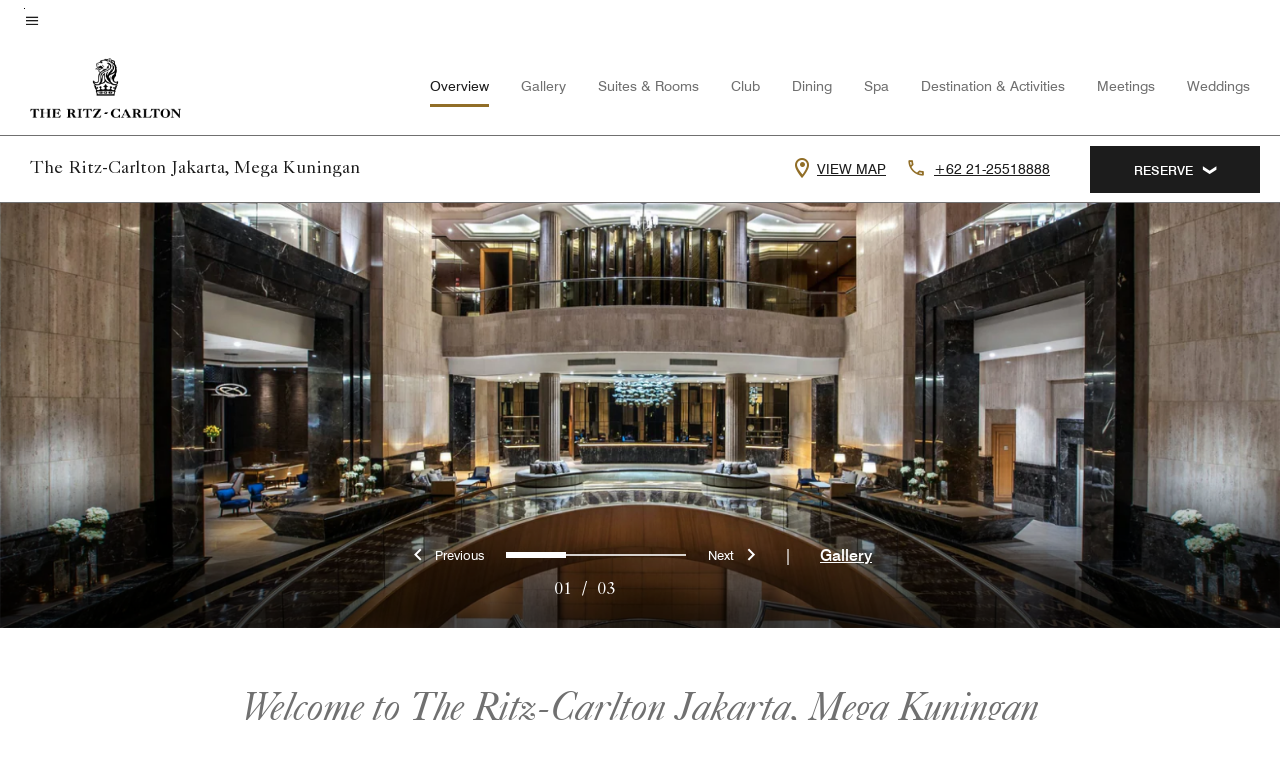

--- FILE ---
content_type: text/html; charset=utf-8
request_url: https://www.ritzcarlton.com/en/hotels/jktrz-the-ritz-carlton-jakarta-mega-kuningan/overview/
body_size: 46565
content:
<!DOCTYPE html><html lang="en"><head>
    

    <meta charset="UTF-8">
    




    
<script>
// akam-sw.js install script version 1.3.6
"serviceWorker"in navigator&&"find"in[]&&function(){var e=new Promise(function(e){"complete"===document.readyState||!1?e():(window.addEventListener("load",function(){e()}),setTimeout(function(){"complete"!==document.readyState&&e()},1e4))}),n=window.akamServiceWorkerInvoked,r="1.3.6";if(n)aka3pmLog("akam-setup already invoked");else{window.akamServiceWorkerInvoked=!0,window.aka3pmLog=function(){window.akamServiceWorkerDebug&&console.log.apply(console,arguments)};function o(e){(window.BOOMR_mq=window.BOOMR_mq||[]).push(["addVar",{"sm.sw.s":e,"sm.sw.v":r}])}var i="/akam-sw.js",a=new Map;navigator.serviceWorker.addEventListener("message",function(e){var n,r,o=e.data;if(o.isAka3pm)if(o.command){var i=(n=o.command,(r=a.get(n))&&r.length>0?r.shift():null);i&&i(e.data.response)}else if(o.commandToClient)switch(o.commandToClient){case"enableDebug":window.akamServiceWorkerDebug||(window.akamServiceWorkerDebug=!0,aka3pmLog("Setup script debug enabled via service worker message"),v());break;case"boomerangMQ":o.payload&&(window.BOOMR_mq=window.BOOMR_mq||[]).push(o.payload)}aka3pmLog("akam-sw message: "+JSON.stringify(e.data))});var t=function(e){return new Promise(function(n){var r,o;r=e.command,o=n,a.has(r)||a.set(r,[]),a.get(r).push(o),navigator.serviceWorker.controller&&(e.isAka3pm=!0,navigator.serviceWorker.controller.postMessage(e))})},c=function(e){return t({command:"navTiming",navTiming:e})},s=null,m={},d=function(){var e=i;return s&&(e+="?othersw="+encodeURIComponent(s)),function(e,n){return new Promise(function(r,i){aka3pmLog("Registering service worker with URL: "+e),navigator.serviceWorker.register(e,n).then(function(e){aka3pmLog("ServiceWorker registration successful with scope: ",e.scope),r(e),o(1)}).catch(function(e){aka3pmLog("ServiceWorker registration failed: ",e),o(0),i(e)})})}(e,m)},g=navigator.serviceWorker.__proto__.register;if(navigator.serviceWorker.__proto__.register=function(n,r){return n.includes(i)?g.call(this,n,r):(aka3pmLog("Overriding registration of service worker for: "+n),s=new URL(n,window.location.href),m=r,navigator.serviceWorker.controller?new Promise(function(n,r){var o=navigator.serviceWorker.controller.scriptURL;if(o.includes(i)){var a=encodeURIComponent(s);o.includes(a)?(aka3pmLog("Cancelling registration as we already integrate other SW: "+s),navigator.serviceWorker.getRegistration().then(function(e){n(e)})):e.then(function(){aka3pmLog("Unregistering existing 3pm service worker"),navigator.serviceWorker.getRegistration().then(function(e){e.unregister().then(function(){return d()}).then(function(e){n(e)}).catch(function(e){r(e)})})})}else aka3pmLog("Cancelling registration as we already have akam-sw.js installed"),navigator.serviceWorker.getRegistration().then(function(e){n(e)})}):g.call(this,n,r))},navigator.serviceWorker.controller){var u=navigator.serviceWorker.controller.scriptURL;u.includes("/akam-sw.js")||u.includes("/akam-sw-preprod.js")||u.includes("/threepm-sw.js")||(aka3pmLog("Detected existing service worker. Removing and re-adding inside akam-sw.js"),s=new URL(u,window.location.href),e.then(function(){navigator.serviceWorker.getRegistration().then(function(e){m={scope:e.scope},e.unregister(),d()})}))}else e.then(function(){window.akamServiceWorkerPreprod&&(i="/akam-sw-preprod.js"),d()});if(window.performance){var w=window.performance.timing,l=w.responseEnd-w.responseStart;c(l)}e.then(function(){t({command:"pageLoad"})});var k=!1;function v(){window.akamServiceWorkerDebug&&!k&&(k=!0,aka3pmLog("Initializing debug functions at window scope"),window.aka3pmInjectSwPolicy=function(e){return t({command:"updatePolicy",policy:e})},window.aka3pmDisableInjectedPolicy=function(){return t({command:"disableInjectedPolicy"})},window.aka3pmDeleteInjectedPolicy=function(){return t({command:"deleteInjectedPolicy"})},window.aka3pmGetStateAsync=function(){return t({command:"getState"})},window.aka3pmDumpState=function(){aka3pmGetStateAsync().then(function(e){aka3pmLog(JSON.stringify(e,null,"\t"))})},window.aka3pmInjectTiming=function(e){return c(e)},window.aka3pmUpdatePolicyFromNetwork=function(){return t({command:"pullPolicyFromNetwork"})})}v()}}();</script>
<script>var Pipe=(function(n,e){function t(){for(var n,e=c.length-1;e>=0;e--)if((n=c[e]).hasAttribute("data-pipe"))return n.removeAttribute("data-pipe"),n}function o(){0!==l.length||!n.readyState||"complete"!==n.readyState&&"interactive"!==n.readyState||v.onDone()}function r(n){return null!=n&&"object"==typeof n&&"function"==typeof n.then}function i(n,e,t,i){v.onBeforeInit(t,i);var a=n(e),f=function(){l.pop(),v.onAfterInit(t,i),o(t)};r(a)?a.then(f).catch(f):f()}function a(n,t){!1 in e||p.push({name:n,duration:Number(t),entryType:"tailor",startTime:e.now()||Date.now()-e.timing.navigationStart})}function f(n){return function(e){v[n]=e}}var u={},d={},c=n.getElementsByTagName("script"),l=[],p=[],s=function(){},v={onStart:s,onBeforeInit:s,onAfterInit:s,onDone:s},z=[];return{placeholder:function(n){u[n]=t()},start:function(n,e,o){d[n]=t(),e&&(l.push(n),v.onStart(o,n),!function(n,t,c){if(z.indexOf(e)!==-1)return !1;z.push(e);window.addEventListener("DOMContentLoaded",function(){if(n.getElementById(c))return !1;var r=n.createElement(t);(r.id=c),(r.defer=!0),(r.src=e),n.body.appendChild(r);})}(document,"script","esm-"+n))},end:function(n,e,r){var a,f=u[n],c=d[n],p=t(),s=c;if(f){do{a=s,s=s.nextSibling,f.parentNode.insertBefore(a,f)}while(a!==p);f.parentNode.removeChild(f)}for(a=c.nextSibling;a&&1!==a.nodeType;)a=a.nextSibling;a===p&&(a=void 0),c.parentNode.removeChild(c),p.parentNode.removeChild(p),e&&function(b){b=b&&b.__esModule?b["default"]:b;if("function"!=typeof b)return l.pop(),v.onBeforeInit(r,n),v.onAfterInit(r,n),void o();i(b,a,r,n)}(e);},loadCSS:/* @preserve - loadCSS: load a CSS file asynchronously. [c]2016 @scottjehl, Filament Group, Inc. Licensed MIT */function(e){function t(e){if(n.body)return e();setTimeout(function(){t(e)})}function o(){i.addEventListener&&i.removeEventListener("load",o),i.media="all"}var r,i=n.createElement("link"),a=(n.body||n.getElementsByTagName("head")[0]).childNodes;r=a[a.length-1];var f=n.styleSheets;i.rel="stylesheet",i.href=e,i.media="only x",t(function(){r.parentNode.insertBefore(i,r.nextSibling)});var u=function(n){for(var e=i.href,t=f.length;t--;)if(f[t].href===e)return n();setTimeout(function(){u(n)})};return i.addEventListener&&i.addEventListener("load",o),i.onloadcssdefined=u,u(o),i},onStart:f("onStart"),onBeforeInit:f("onBeforeInit"),onAfterInit:f("onAfterInit"),onDone:function(n){var e=v.onDone;v.onDone=function(){e(),n()}},addPerfEntry:a,addTTFMPEntry:function(n){a("ttfmp",n)},getEntries:function(){return p}}})(window.document,window.performance);</script>
<script defer="defer" type="text/javascript" src="https://rum.hlx.page/.rum/@adobe/helix-rum-js@%5E2/dist/rum-standalone.js" data-routing="env=prod,tier=publish,ams=Marriott Intl. Administrative Services, Inc (Sites)"></script>
<link rel="preload" as="style" href="/etc.clientlibs/mcom-hws/clientlibs/clientlib-base.min.569a20d572bd560535b3c0a54ddfbdfc.css" type="text/css">



    
    
<link rel="preload" as="style" href="/etc.clientlibs/mcom-hws/clientlibs/clientlib-firstpaint.min.350d5793ddfe907ef377fac71c6f6d41.css" type="text/css">




    
<link rel="preload" as="style" href="/etc.clientlibs/mcom-hws/clientlibs/clientlib-site-trc-v2.min.f431e3c7fae1ed4b3930797f5879e94b.css" type="text/css">



    
        <link rel="preload" as="style" href="/etc.clientlibs/mcom-common/components/content/glide-js/v1/glide-js/clientlibs.e782746bfe9d9371679a65a63424c8d1.css" type="text/css">
    

    

    <link media="(max-width: 564px)" href="https://cache.marriott.com/content/dam/marriott-renditions/JKTRZ/jktrz-grand-lobby-3002-sq.jpg?output-quality=70&amp;interpolation=progressive-bilinear&amp;downsize=564px:*" rel="preload" as="image">
	<link media="(min-width: 565px) and (max-width: 767px)" href="https://cache.marriott.com/content/dam/marriott-renditions/JKTRZ/jktrz-grand-lobby-3002-sq.jpg?output-quality=70&amp;interpolation=progressive-bilinear&amp;downsize=800px:*" rel="preload" as="image">
	<link media="(min-width: 768px) and (max-width: 991px)" href="https://cache.marriott.com/content/dam/marriott-renditions/JKTRZ/jktrz-grand-lobby-3002-hor-wide.jpg?output-quality=70&amp;interpolation=progressive-bilinear&amp;downsize=992px:*" rel="preload" as="image">
	<link media="(min-width: 992px) and (max-width: 1199.99px)" href="https://cache.marriott.com/content/dam/marriott-renditions/JKTRZ/jktrz-grand-lobby-3002-hor-pano.jpg?output-quality=70&amp;interpolation=progressive-bilinear&amp;downsize=1200px:*" rel="preload" as="image">
	<link media="(min-width: 1200px) and (max-width: 1600px)" href="https://cache.marriott.com/content/dam/marriott-renditions/JKTRZ/jktrz-grand-lobby-3002-hor-pano.jpg?output-quality=70&amp;interpolation=progressive-bilinear&amp;downsize=1600px:*" rel="preload" as="image">
	<link media="(min-width: 1601px) and (max-width: 1920px)" href="https://cache.marriott.com/content/dam/marriott-renditions/JKTRZ/jktrz-grand-lobby-3002-hor-pano.jpg?output-quality=70&amp;interpolation=progressive-bilinear&amp;downsize=1920px:*" rel="preload" as="image">
	<link media="(min-width: 1921px)" href="https://cache.marriott.com/content/dam/marriott-renditions/JKTRZ/jktrz-grand-lobby-3002-hor-feat.jpg?output-quality=70&amp;interpolation=progressive-bilinear&amp;downsize=1920px:*" rel="preload" as="image">
    <title>Elevated luxury 5 star hotel in Jakarta Indonesia prime location | The Ritz-Carlton Jakarta</title>
    <link rel="icon" href="https://cache.marriott.com/content/dam/marriott-digital/rz/global-property-shared/en_us/logo/assets/rz-trc-icon-logo-41907.png" type="image/x-icon">
    
    	
    	<link rel="alternate" href="https://www.ritzcarlton.com/id/hotels/jktrz-the-ritz-carlton-jakarta-mega-kuningan/overview/" hreflang="in">
    
    	<link rel="alternate" hreflang="x-default" href="https://www.ritzcarlton.com/en/hotels/jktrz-the-ritz-carlton-jakarta-mega-kuningan/overview/">
    	<link rel="alternate" href="https://www.ritzcarlton.com/en/hotels/jktrz-the-ritz-carlton-jakarta-mega-kuningan/overview/" hreflang="en">
    
    
    
    <meta name="description" content="The Ritz-Carlton Jakarta, Mega Kuningan offers five-star hotel amenities, a luxury spa and expansive meeting space in the CBD of Indonesia's capital city.">
    
    <meta http-equiv="X-UA-Compatible" content="IE=edge">
    <meta name="apple-mobile-web-app-capable" content="yes">
    <meta name="mobile-web-app-capable" content="yes">
    <meta name="apple-mobile-web-app-status-bar-style" content="black">
    <meta name="template" content="marriott-hws-content-page">
    <meta name="viewport" content="width=device-width, initial-scale=1">
    <meta http-equiv="Content-Security-Policy" content="upgrade-insecure-requests">
    <link rel="canonical" href="https://www.ritzcarlton.com/en/hotels/jktrz-the-ritz-carlton-jakarta-mega-kuningan/overview/">
    

	 
    <meta property="og:image" content="https://cache.marriott.com/content/dam/marriott-renditions/JKTRZ/jktrz-grand-lobby-3002-hor-wide.jpg?output-quality=70&amp;interpolation=progressive-bilinear&amp;downsize=1336px:*">
    <meta property="og:title" content="Elevated luxury 5 star hotel in Jakarta Indonesia prime location | The Ritz-Carlton Jakarta">
    <meta property="og:description" content="The Ritz-Carlton Jakarta, Mega Kuningan offers five-star hotel amenities, a luxury spa and expansive meeting space in the CBD of Indonesia's capital city.">
    <meta property="og:url" content="https://www.ritzcarlton.com/en/hotels/jktrz-the-ritz-carlton-jakarta-mega-kuningan/overview/">
    <meta property="og:locale" content="en_US">
    <meta property="og:site_name" content="Marriott Bonvoy">
    <meta property="og:latitude" content="-6.228870214">
    <meta property="og:longitude" content="106.82757309999434">
    <meta property="og:type" content="website">

    <meta name="twitter:card" content="summary_large_image">
    <meta name="twitter:site" content="@MarriottIntl">
    <meta name="twitter:title" content="Elevated luxury 5 star hotel in Jakarta Indonesia prime location | The Ritz-Carlton Jakarta">
    <meta name="twitter:description" content="The Ritz-Carlton Jakarta, Mega Kuningan offers five-star hotel amenities, a luxury spa and expansive meeting space in the CBD of Indonesia's capital city.">
    <meta name="twitter:image:src" content="https://cache.marriott.com/content/dam/marriott-renditions/JKTRZ/jktrz-grand-lobby-3002-hor-wide.jpg?output-quality=70&amp;interpolation=progressive-bilinear&amp;downsize=1336px:*">

    
    

    



    
    
    
<link rel="stylesheet" href="/etc.clientlibs/mcom-hws/clientlibs/clientlib-base.min.569a20d572bd560535b3c0a54ddfbdfc.css" type="text/css">





    
        
    
<link rel="stylesheet" href="/etc.clientlibs/mcom-hws/clientlibs/clientlib-firstpaint.min.350d5793ddfe907ef377fac71c6f6d41.css" type="text/css">



    
    
        
    
<script type="text/javascript" src="/etc.clientlibs/mcom-hws/clientlibs/clientlib-firstpaint.min.3f51f96f26573d5297322047009cf17b.js" defer="" fetchpriority="high"></script>


    


    
    
<link rel="stylesheet" href="/etc.clientlibs/mi-aem-trc/clientlibs/clientlib-mi.min.d28661b0e1b5a9f029021263d71fd860.css" type="text/css">
<link rel="stylesheet" href="/etc.clientlibs/mcom-hws/clientlibs/clientlib-site-trc-v2.min.f431e3c7fae1ed4b3930797f5879e94b.css" type="text/css">




    


    
    
<link rel="stylesheet" href="/etc.clientlibs/mcom-hws/clientlibs/clientlib-bptv2.min.c78b5890f9caf3b0006cb10fa39704e5.css" type="text/css">

























<script>
    window.recentlyViewedProperty = {
        config: {
            maxCachedPropertiesLimit: "10",
            maxCachedPropertiesTab: "2",
            maxCachedPropertiesDesktop: "3",
            maxCachedPropertiesMobile: "2",
            maxCachedDaysLimit: "60"
        },
        recentlyViewedProperties: {
            name: "The Ritz\u002DCarlton Jakarta, Mega Kuningan",
            address: "Jl. DR. Ide Anak Agung Gde Agung Kav.E.1.1 no.1, Mega Kuningan, Jakarta, Indonesia, 12950",
            marshaCode: "jktrz",
            imageUrl: "https:\/\/cache.marriott.com\/content\/dam\/marriott\u002Drenditions\/JKTRZ\/jktrz\u002Dgrand\u002Dlobby\u002D3002\u002Dhor\u002Dfeat.jpg?output\u002Dquality=70\x26interpolation=progressive\u002Dbilinear\x26downsize=100px:*",
            latitude: "\u002D6.228870214",
            longitude: "106.82757309999434",
            marshaBrandCode: "rz",
            postalAddress: "12950",
            state: "",
            country: "Indonesia"
        }
    };
    window.__TRANSLATED__BV_JS__ = {
        reviews: "Reviews",
        showMoreReviewsCTA: "Show More Reviews",
        guestReviewsCTA: "GUEST REVIEWS",
        readWhatGuestsText: "Read what guests had to say on their online satisfaction survey, completed after a confirmed stay",
        ratingsSummaryText: "Ratings Summary",
        wasItHelpfulText: "Was it helpful?",
        ratingSummaryToolTipText: "Ratings are compiled based on customer ratings provided in satisfaction surveys after guests have completed their stay.",
        responseFromText: "Response From Hotel",
        staffText: "Staff"
    };
    window.__HWS_AEM__ = {
        dateFormat: "ddd, MMM DD",
        flexibleDateFormat: "MMMM YYYY",
        localDateFormat: "MM\/DD\/YYYY",
        weekNameFormatForCalendar: "ddd"
    };
</script>
<!-- /*Hybrid JS libraries */-->

    
        
            <link rel="stylesheet" href="/etc.clientlibs/mcom-common/components/content/glide-js/v1/glide-js/clientlibs.e782746bfe9d9371679a65a63424c8d1.css">
        
        <script data-pipe>Pipe.start(0)</script><script>window.__INITIAL_STATE__ = {};</script><style data-styled="true" data-styled-version="5.3.11">@font-face{font-family:Swiss-721-Condense;font-style:normal;font-weight:700;font-display:swap;src:url(//cache.marriott.com/aka-fonts/MarriottDigital/swiss/Swiss721BT-BoldCondensed.woff2) format('woff2'),url(//cache.marriott.com/aka-fonts/MarriottDigital/swiss/Swiss721BT-BoldCondensed.woff) format('woff');font-display:fallback;}/*!sc*/
@font-face{font-family:Swiss-721-Condense;font-style:normal;font-weight:900;font-display:swap;src:url(//cache.marriott.com/aka-fonts/MarriottDigital/swiss/Swiss721BT-BlackCondensed.woff2) format('woff2'),url(//cache.marriott.com/aka-fonts/MarriottDigital/swiss/Swiss721BT-BlackCondensed.woff) format('woff');font-display:fallback;}/*!sc*/
@font-face{font-family:Swiss721-BT;font-style:normal;font-weight:500;font-display:swap;src:url(//cache.marriott.com/aka-fonts/MarriottDigital/swiss/Swiss721BT-Medium.woff2) format('woff2'),url(//cache.marriott.com/aka-fonts/MarriottDigital/swiss/Swiss721BT-Medium.woff) format('woff');font-display:fallback;}/*!sc*/
@font-face{font-family:Swiss721-BT;font-style:normal;font-weight:400;font-display:swap;src:url(//cache.marriott.com/aka-fonts/MarriottDigital/swiss/Swiss721BT-Regular.woff2) format('woff2'),url(//cache.marriott.com/aka-fonts/MarriottDigital/swiss/Swiss721BT-Regular.woff) format('woff');font-display:fallback;}/*!sc*/
@font-face{font-family:Swiss721-BT-Medium;font-style:normal;font-weight:500;font-display:swap;src:url(//cache.marriott.com/aka-fonts/MarriottDigital/swiss/Swiss721BT-Medium.woff2) format('woff2'),url(//cache.marriott.com/aka-fonts/MarriottDigital/swiss/Swiss721BT-Medium.woff) format('woff');font-display:fallback;}/*!sc*/
@font-face{font-family:Swiss721-BT-Regular;font-style:normal;font-weight:400;font-display:swap;src:url(//cache.marriott.com/aka-fonts/MarriottDigital/swiss/Swiss721BT-Regular.woff2) format('woff2'),url(//cache.marriott.com/aka-fonts/MarriottDigital/swiss/Swiss721BT-Regular.woff) format('woff');font-display:fallback;}/*!sc*/
@font-face{font-family:MarriottIconsNew;font-style:normal;font-weight:500;font-display:swap;src:url(//cache.marriott.com/aka-fonts/mi-icons/mi-icons.woff2) format('woff2'),url(//cache.marriott.com/aka-fonts/mi-icons/mi-icons.woff) format('woff');font-display:fallback;}/*!sc*/
@font-face{font-family:BrandLogoIcons;font-style:normal;font-weight:500;font-display:swap;src:url(//cache.marriott.com/aka-fonts/mi-brand-logo-icons/mi-brand-logo-icons.woff2) format('woff2'),url(//cache.marriott.com/aka-fonts/mi-brand-logo-icons/mi-brand-logo-icons.woff) format('woff');font-display:fallback;}/*!sc*/
*{box-sizing:border-box;}/*!sc*/
html,body{border:0;font-size:100%;margin:0;padding:0;vertical-align:baseline;-webkit-scroll-behavior:smooth;-moz-scroll-behavior:smooth;-ms-scroll-behavior:smooth;scroll-behavior:smooth;}/*!sc*/
[class*="mi-icon-"]:before{display:inline-block;font-family:MarriottIconsNew;position:relative;-webkit-font-smoothing:antialiased;-moz-osx-font-smoothing:grayscale;}/*!sc*/
.mi-icon-book:before{content:"\e957";}/*!sc*/
.mi-icon-dropdown-down:before{content:"\e932";}/*!sc*/
.mi-icon-dropdown-up:before{content:"\e93a";}/*!sc*/
.mi-icon-plus:before{content:"\e95e";}/*!sc*/
.mi-icon-minus:before{content:"\e951";}/*!sc*/
.mi-icon-check:before{content:"\e92c";}/*!sc*/
.mi-icon-back-arrow-cropped:before{content:"\e929";}/*!sc*/
.mi-icon-right-arrow:before{content:"\e922";}/*!sc*/
.mi-icon-arrow-left:before{content:"\e921";}/*!sc*/
.mi-icon-arrow-right-cropped:before{content:"\e924";}/*!sc*/
.mi-icon-hour-guarantee:before{content:"\e915";}/*!sc*/
.mi-icon-location:before{content:"\e900";}/*!sc*/
.mi-icon-clock:before{content:"\e901";}/*!sc*/
.mi-icon-nearby:before{content:"\e9a5";}/*!sc*/
.mi-icon-cancel:before{content:"\e92b";}/*!sc*/
.mi-icon-search:before{content:"\e961";}/*!sc*/
.mi-icon-close:before{content:"\e92d";}/*!sc*/
.mi-icon-filter:before{content:"\e941";}/*!sc*/
.mi-icon-phone:before{content:"\e95d";}/*!sc*/
.mi-icon-website:before{content:"\e968";}/*!sc*/
.mi-icon-city:before{content:"\e986";}/*!sc*/
.mi-icon-info:before{content:"\e94a";}/*!sc*/
.mi-icon-forward-arrow:before{content:"\e942";}/*!sc*/
.mi-icon-arrow-up:before{content:"\e925";}/*!sc*/
.mi-icon-arrow-down:before{content:"\e932";}/*!sc*/
.h-r-label-form-field{display:block;text-transform:uppercase;font-size:0.75rem;font-weight:500;-webkit-letter-spacing:0;-moz-letter-spacing:0;-ms-letter-spacing:0;letter-spacing:0;line-height:1rem;-webkit-letter-spacing:0.08125rem;-moz-letter-spacing:0.08125rem;-ms-letter-spacing:0.08125rem;letter-spacing:0.08125rem;color:#231c19;font-family:Swiss721-BT-Medium,Helvetica,Arial,sans-serif;}/*!sc*/
@media screen and (min-width:48rem){.h-r-label-form-field{color:#767676;}}/*!sc*/
.h-r-form-field-txt{color:#767676;font-family:Swiss721-BT-Regular,Helvetica,Arial,sans-serif;font-size:1.125rem;-webkit-letter-spacing:0;-moz-letter-spacing:0;-ms-letter-spacing:0;letter-spacing:0;line-height:1.25rem;font-family:Swiss721-BT-Medium,Helvetica,Arial,sans-serif;}/*!sc*/
@media screen and (min-width:48rem){.h-r-form-field-txt{font-family:Swiss721-BT-Regular,Helvetica,Arial,sans-serif;font-size:1.125rem;-webkit-letter-spacing:0;-moz-letter-spacing:0;-ms-letter-spacing:0;letter-spacing:0;line-height:1.5rem;color:#231c19;}}/*!sc*/
@media (min-width:62rem){.h-r-form-field-txt{font-family:Swiss721-BT-Regular,Helvetica,Arial,sans-serif;font-size:1.375rem;-webkit-letter-spacing:0;-moz-letter-spacing:0;-ms-letter-spacing:0;letter-spacing:0;line-height:1.625rem;}}/*!sc*/
.h-r-form-field-txt-small{font-family:Swiss721-BT-Regular,Helvetica,Arial,sans-serif;font-size:0.875rem;-webkit-letter-spacing:0;-moz-letter-spacing:0;-ms-letter-spacing:0;letter-spacing:0;line-height:1.5rem;}/*!sc*/
.h-r-body-txt-medium{font-family:Swiss721-BT-Regular,Helvetica,Arial,sans-serif;font-size:0.875rem;-webkit-letter-spacing:0;-moz-letter-spacing:0;-ms-letter-spacing:0;letter-spacing:0;line-height:1rem;}/*!sc*/
.sr-only{position:absolute;width:0.0625rem;height:0.0625rem;padding:0;margin:-0.0625rem;overflow:hidden;-webkit-clip:rect(0,0,0,0);clip:rect(0,0,0,0);border:0;}/*!sc*/
.h-r-cta-primary-black{font-family:Swiss721-BT,Helvetica,Arial,sans-serif;font-size:1.125rem;font-weight:500;-webkit-letter-spacing:0;-moz-letter-spacing:0;-ms-letter-spacing:0;letter-spacing:0;line-height:1.25rem;text-align:center;border-radius:1.625rem;box-shadow:0 0.25rem 1.25rem 0 rgba(0,0,0,0.07);-webkit-text-decoration:none;text-decoration:none;display:inline-block;box-shadow:none;color:#ffffff;background-color:#231c19;padding:1rem 1.25rem;border:none;}/*!sc*/
@media screen and (min-width:48rem){.h-r-cta-primary-black{font-family:Swiss721-BT-Medium,Helvetica,Arial,sans-serif;}}/*!sc*/
@media (min-width:62rem){.h-r-cta-primary-black{font-size:0.875rem;line-height:1rem;}}/*!sc*/
.h-r-cta-primary-black:hover{-webkit-text-decoration:none;text-decoration:none;}/*!sc*/
@media screen and (min-width:48rem){.h-r-cta-primary-black{border-radius:1.4375rem;}}/*!sc*/
@media screen and (min-width:48rem){.h-r-cta-primary-black{background:#000000;padding:0.875rem 0.75rem;font-size:1.125rem;line-height:1.125rem;}}/*!sc*/
.h-r-cta-primary-white{font-family:Swiss721-BT,Helvetica,Arial,sans-serif;font-size:1.125rem;font-weight:500;-webkit-letter-spacing:0;-moz-letter-spacing:0;-ms-letter-spacing:0;letter-spacing:0;line-height:1.25rem;text-align:center;border-radius:1.625rem;box-shadow:0 0.25rem 1.25rem 0 rgba(0,0,0,0.07);-webkit-text-decoration:none;text-decoration:none;display:inline-block;box-shadow:none;color:#000000;background:#ffffff;width:100%;padding:1rem 0.75rem 1rem;border:none;}/*!sc*/
@media screen and (min-width:48rem){.h-r-cta-primary-white{font-family:Swiss721-BT-Medium,Helvetica,Arial,sans-serif;}}/*!sc*/
@media (min-width:62rem){.h-r-cta-primary-white{font-size:0.875rem;line-height:1rem;}}/*!sc*/
.h-r-cta-primary-white:hover{-webkit-text-decoration:none;text-decoration:none;}/*!sc*/
@media screen and (min-width:48rem){.h-r-cta-primary-white{border-radius:1.4375rem;}}/*!sc*/
.h-r-cta-secondary-white{font-family:Swiss721-BT,Helvetica,Arial,sans-serif;font-size:1.125rem;font-weight:500;-webkit-letter-spacing:0;-moz-letter-spacing:0;-ms-letter-spacing:0;letter-spacing:0;line-height:1.25rem;text-align:center;border-radius:1.625rem;box-shadow:0 0.25rem 1.25rem 0 rgba(0,0,0,0.07);-webkit-text-decoration:none;text-decoration:none;display:inline-block;box-shadow:none;color:#000000;background:#fcfcfc;border:0.09375rem solid #000000;padding:0.6875rem 0.75rem 0.8125rem;width:auto;}/*!sc*/
@media screen and (min-width:48rem){.h-r-cta-secondary-white{font-family:Swiss721-BT-Medium,Helvetica,Arial,sans-serif;}}/*!sc*/
@media (min-width:62rem){.h-r-cta-secondary-white{font-size:0.875rem;line-height:1rem;}}/*!sc*/
.h-r-cta-secondary-white:hover{-webkit-text-decoration:none;text-decoration:none;}/*!sc*/
@media screen and (min-width:48rem){.h-r-cta-secondary-white{border-radius:1.4375rem;}}/*!sc*/
@media screen and (min-width:48rem){.h-r-cta-secondary-white{font-size:0.875rem;line-height:1rem;}}/*!sc*/
.link-white{color:#ffffff;font-size:0.8125rem;line-height:1rem;font-family:Swiss721-BT-Medium,Helvetica,Arial,sans-serif;background:none;border:none;}/*!sc*/
.link-white:hover{cursor:pointer;-webkit-text-decoration:underline;text-decoration:underline;}/*!sc*/
.h-r-center-item{display:-webkit-box;display:-webkit-flex;display:-ms-flexbox;display:flex;-webkit-box-pack:center;-webkit-justify-content:center;-ms-flex-pack:center;justify-content:center;-webkit-align-items:center;-webkit-box-align:center;-ms-flex-align:center;align-items:center;}/*!sc*/
.custom-scrollbar::-webkit-scrollbar{width:0.3125rem;}/*!sc*/
.custom-scrollbar::-webkit-scrollbar-track{background:#ffffff;border-radius:0.125rem;margin:0.75rem 0;}/*!sc*/
.custom-scrollbar::-webkit-scrollbar-thumb{background-color:#c0c0c0;border-radius:0.125rem;}/*!sc*/
.custom-scrollbar::-webkit-scrollbar-thumb:hover{background:#878787;}/*!sc*/
.MuiAutocomplete-clearIndicator{visibility:hidden;}/*!sc*/
.MuiAutocomplete-endAdornment{position:absolute;}/*!sc*/
@media screen and (min-width:48rem){.blue-outline button:focus,.blue-outline input:focus + span{outline:0.125rem solid #065AF6;outline-offset:0.625rem;}}/*!sc*/
data-styled.g1[id="sc-global-hgGgbt1"]{content:"sc-global-hgGgbt1,"}/*!sc*/
</style><script data-pipe>Pipe.end(0)</script>
        <script data-pipe>Pipe.start(1)</script><script id="miDataLayer" data-reactroot="">var dataLayer = {"env_is_prod":"true","env_platform":"AEM-prod","roomkey_api_key":"a9bc92520c8acea6eadbc930b2ce2874","roomkey_api_version":"1.5.1","env_site_id":"US","memState":"unauthenticated","mr_prof_authentication_state":"unauthenticated","sessionId":"7CC1070F-D19C-5D91-A7AD-938A10CBAE9D","session_jsession_id":"7CC1070F-D19C-5D91-A7AD-938A10CBAE9D","page_url_path_branch":"/hotels/jktrz-the-ritz-carlton-jakarta-mega-kuningan/overview/","cookie_mi_site":"*.ritzcarlton.com","env_date_time":"01/19/26 06:56:35","env_site_name":"*.ritzcarlton.com","page_domain_name":"*.ritzcarlton.com","device_language_preferred":"en_US","cookie_mi_visitor":"7CC1070F-D19C-5D91-A7AD-938A10CBAE9D","env_img_path":"https://cache.marriott.com","mr_isLinkedUser":"false","page_requested_uri":"/hotels/jktrz-the-ritz-carlton-jakarta-mega-kuningan/overview/","ensighten_settings":"ON;SYNCH","prof_address_state":"unauthenticated","brwsrLang":"en_US","env_jacket":"MR","browser_akamai_loc_lat":"39.9614","browser_akamai_loc_long":"-82.9988","browser_akamai_loc_country":"US","rk_enabled":"true","rk_roomKeyBaseURL":"//www.roomkey.com/referrals","rk_errorMessage":"id='error-messages'","rk_isProfileAuthenticated":"false","rk_currency":"AR: ARS,AM: AMD,AW: AWG,AU: AUD,AT: EUR,BE: EUR,BR: BRL,CA: CAD,KY: KYD,CL: CLP,CN: CNY,CR: CRC,CZ: CZK,DK: DKK,DO: DOP,EC: ,EG: EGP,SV: SVC,FR: EUR,GE: GEL,DE: EUR,GR: EUR,GU: ,HU: HUF,IN: INR,ID: IDR,IE: EUR,IL: ILS,IT: EUR,JP: JPY,JO: JOD,KW: KWD,MY: MYR,MX: MXN,NL: EUR,PK: PKR,PA: PAB,PH: PHP,PT: EUR,PE: PEN,PL: PLN,PR: ,QA: QAR,RO: RON,RU: RUB,KN: ,SA: SAR,SG: SGD,KR: KRW,ES: EUR,CH: CHF,TH: THB,TT: TTD,TR: TRY,US: USD,AE: AED,GB: GBP,VE: ,VN: VND,VI: ,CW: ,HN: HNL,BH: BHD,KZ: KZT,SE: SEK,SR: SRD,CO: COP,OM: OMR,JM: JMD,BS: BSD,DZ: DZD,LY: LYD,BB: BBD,AZ: AZN,VG:","rk_cList":"enable.rewards.members: false| enable.successfully.booked: false| enable.redemption.points: false| enable.remember.me: true| enable.mobile: false| enable.session.timeout: false| enable.special.rates.aaa: true| enable.special.rates.senior: true| enable.special.rates.gov: false| enable.users.sgo: false| number.of.pages: -1| enable.presented.hd.solution: true| enable.to.industry_solutions.users: false| enable.to.brand: true| percentage.users.to.show: 100| percentage.users.to.show.incremental: 1| enable.associate.users: false| exclude.special.rates.corpcode: MW1, IBM, EMP, ACC, H77, GEE, TVL, GDY, PEP, ORA, HPQ, DTC, ATT, MEB, TOY, PCW, SAP, T77, SIE, BOE, M11, BOA, WEL, A4Y, MCO, MOD, VZN, EMC, ZG4, G2D, JOH, UAL, UTC, DEL, LAC, LK6, GMC, RAY, MM4, MMB, MMF, MMP| enable.special.rates.corpcode: | user.prevent.roomkey.pop: 0| enable.rewards.basic: true| enable.rewards.silver: true|     enable.rewards.gold: false| enable.rewards.platinum: false| enable.users.corpcode: false| enable.users.groupcode: false| browser.useragent: GomezAgent, iPhone, iPad, Silk, BlackBerry, Trident / 4.0| enable.concur.users: false| enable.hd.solution: true| enable.domains.US: true| enable.domains.GB: true| enable.domains.DE: false| enable.domains.FR: false| enable.domains.AU: true| enable.domains.CN: false| enable.domains.JP: false| enable.domains.ES: true| enable.domains.BR: false| enable.domains.KR: false","mvp_prequal_endpoint":"/aries-common/v1/sendPrequalFOCConfirmation","page_data_layer_ready":"false","request_id":"hotels/jktrz-the-ritz-carlton-jakarta-mega-kuningan/overview/~X~0f73c71c73112901a024962464ea6019, /hotels/jktrz-the-ritz-carlton-jakarta-mega-kuningan/overview/~X~0f73c71c73112901a024962464ea6019"}; var mvpOffers = {};</script><script data-pipe>Pipe.end(1)</script>
    

    



    
<script type="text/javascript" src="/etc.clientlibs/mcom-hws/clientlibs/clientlib-hws-jquery.min.2f2d95e744ccc86178213cdf8a44f478.js" async=""></script>

     

	<script type="text/javascript">
    if (window.document.documentMode) {
  // Object.assign() - Polyfill For IE 

  if (typeof Object.assign != 'function') {
 
  Object.defineProperty(Object, "assign", {
    value: function assign(target, varArgs) { 
      'use strict';
      if (target == null) { 
        throw new TypeError('Cannot convert undefined or null to object');
      }
      var to = Object(target);
      for (var index = 1; index < arguments.length; index++) {
        var nextSource = arguments[index];
        if (nextSource != null) { 
          for (var nextKey in nextSource) {
            if (Object.prototype.hasOwnProperty.call(nextSource, nextKey)) {
              to[nextKey] = nextSource[nextKey];
            }
          }
        }
      }
      return to;
    },
    writable: true,
    configurable: true
  });
}
}
    	 var dataLayer = Object.assign({}, dataLayer, {
          "env_gdpr": "true",
          "env_ccpa": "true",
          "env_marketing": "true",
          "mrshaCode": "jktrz",
          "prop_marsha_code": "JKTRZ",
          "site_id": "US",
          "env_site_id": "US",          
          "brwsrLang": "en-us",
          "device_language_preferred": "en-us",
          "brndCode":"RZ",
          "hotelLoc":"Jakarta,Indonesia",
          "prop_address_city":"Jakarta",
          "prop_address_state_name":"",
          "prop_address_state_abbr":"",
          "prop_address_city_state_country":"Jakarta||ID",
          "prop_address_country_abbr":"ID",
          "prop_address_lat_long":"-6.228870214,106.82757309999434",
          "prop_brand_code":"RZ",
          "prop_brand_name":"The Ritz-Carlton",
          "prop_is_ers":"false",
          "page_data_layer_ready":"true",
          "prop_name":"The Ritz-Carlton Jakarta, Mega Kuningan",
          "env_is_prod":"true",
          "prop_hws_tier":"Narrative",
		  "prop_brand_tier":"Luxury",
          "env_date_time":"2026-01-18 23:41",
          "env_site_name": "https://www.ritzcarlton.com/",
          "env_platform":"AEM-prod",
          "prop_hws_page":"overview",
          "prop_currency_type":"IDR"
        });
    </script>
    
	    <script>
			(function(dataLayer){function getAkamaiBrowserLocation(){var req=new XMLHttpRequest();req.open('GET',document.location,!1),req.send(null);var headers=req.getResponseHeader('browser-akamai-loc-country');;window.__HWS_HEADER__ = {}; window.__HWS_HEADER__["x-request-id"]=req.getResponseHeader("x-request-id");return headers!=null&&headers!==void 0?headers.toUpperCase():void 0;}dataLayer.browser_akamai_loc_country= window.dataLayer.browser_akamai_loc_country?window.dataLayer.browser_akamai_loc_country:(window._satellite && window._satellite.getVar('browser_akamai_loc_country')) ? (window._satellite && window._satellite.getVar('browser_akamai_loc_country')):getAkamaiBrowserLocation();}(window.dataLayer||{}));
	    if(!window.dataLayer.browser_akamai_loc_country && window._satellite && window._satellite.getVar('browser_akamai_loc_country')){window.dataLayer.browser_akamai_loc_country = window._satellite && window._satellite.getVar('browser_akamai_loc_country')}
      </script>
    

		<script>
  			(function(g,b,d,f){(function(a,c,d){if(a){var e=b.createElement("style");e.id=c;e.innerHTML=d;a.appendChild(e)}})(b.getElementsByTagName("head")[0],"at-body-style",d);setTimeout(function(){var a=b.getElementsByTagName("head")[0];if(a){var c=b.getElementById("at-body-style");c&&a.removeChild(c)}},f)})(window,document,".header {opacity: 0 !important}",3E3);
		</script>



    
	    
	    
	   		<script src="//assets.adobedtm.com/launch-EN3963523be4674e5591a9c4d516697352.min.js" async=""></script>
	    
		
	    
    



    <script id="unap-schema-json" class="unap-schema-json" type="application/ld+json">
        {"@context":"https://schema.org","@type":"Hotel","name":"The Ritz-Carlton Jakarta, Mega Kuningan","@id:":"https://www.ritzcarlton.com/en/hotels/jktrz-the-ritz-carlton-jakarta-mega-kuningan/overview/","image":"https://cache.marriott.com/content/dam/marriott-digital/rz/apec/hws/j/jktrz/en_us/photo/unlimited/assets/jktrz-grand-lobby-3002.tif","description":"Surrounded by multinational corporate offices, embassies, luxury shopping malls and stately residences, The Ritz-Carlton Jakarta, Mega Kuningan offers a prime location within the Kuningan business district. Inspired by the ancient spice trade, the hotel welcomes guests to a luxury retreat, where elegant decor, modern amenities and attentive service create an experience unlike any other in Jakarta. Dining scene highlights Asia Restaurant with its vast array of multinational cuisines as well as Lobo, which had been newly renovated and presents a world cuisine, signature cocktails, scheduled entertainment, and a relaxing alfresco seating. At leisure, get fit at the fully equipped 24 hours Fitness Center, rejuvenate at The Ritz-Carlton Spa, or simply laze about by the outdoor pool. This 5-star hotel also features 23 banqueting spaces with state-of-the-art equipment to support your events. ","address":{"@type":"PostalAddress","streetAddress":"Jl. DR. Ide Anak Agung Gde Agung Kav.E.1.1 no.1, Mega Kuningan","addressLocality":"Jakarta","addressRegion":"","addressCountry":"Indonesia","postalCode":"12950"},"telephone":"+62 21-25518888 ","checkinTime":"15:00","checkoutTime":"12:00","petsAllowed":"No pets allowed-seeing eye dogs only","paymentAccepted":"Apple Pay,Cash,Credit Cards","priceRange":"$ Rates Vary (Book Directly with Marriott Bonvoy to Get the Best Rates)","url":"https://www.ritzcarlton.com/en/hotels/jktrz-the-ritz-carlton-jakarta-mega-kuningan/overview/","hasMap":"https://www.google.com/maps/search/?api=1&query=-6.228870214,106.82757309999434","parentOrganization":{"@type":"Organization","name":"Marriott International, Inc","url":"https://www.marriott.com/default.mi"}}
    </script>





    <script id="faq-schema-json" type="application/ld+json" data-faq-page="overview">
        {"@context":"https://schema.org","@type":"FAQPage","@id":"https://www.ritzcarlton.com/en/hotels/jktrz-the-ritz-carlton-jakarta-mega-kuningan/overview/#FAQ","mainEntity":[{"@type":"Question","name":"What are the check-in and check-out times at The Ritz-Carlton Jakarta, Mega Kuningan?","acceptedAnswer":{"@type":"Answer","text":"The check-in time at The Ritz-Carlton Jakarta, Mega Kuningan is 3:00 pm and the check-out time is 12:00 pm."}},{"@type":"Question","name":"Does The Ritz-Carlton Jakarta, Mega Kuningan allow pets?","acceptedAnswer":{"@type":"Answer","text":"The pet policy at The Ritz-Carlton Jakarta, Mega Kuningan is: ; [Pets Not Allowed (No pets allowed-seeing eye dogs only)]"}},{"@type":"Question","name":"What are the parking options at The Ritz-Carlton Jakarta, Mega Kuningan?","acceptedAnswer":{"@type":"Answer","text":"The parking options at The Ritz-Carlton Jakarta, Mega Kuningan are: ; [On-Site Parking: Hourly: Rp5000.00; Daily: Rp50000.00, Hourly parking IDR 5000 for non-residential]"}},{"@type":"Question","name":"What property amenities are available at The Ritz-Carlton Jakarta, Mega Kuningan?","acceptedAnswer":{"@type":"Answer","text":"The property amenities at The Ritz-Carlton Jakarta, Mega Kuningan are: ; [Restaurant, Spa, Fitness Center, Outdoor Pool, Hot Tub, 24 Hour Room Service, Daily Housekeeping, Turndown Service, Business Center, Meeting Space, Game Room, Convenience Store, Gift Shop, Same Day Dry Cleaning, On-Site Laundry, Children's Recreation, Room Service, Wake-Up Calls, Complimentary Wi-Fi]"}},{"@type":"Question","name":"Does The Ritz-Carlton Jakarta, Mega Kuningan have in-room Wi-Fi?","acceptedAnswer":{"@type":"Answer","text":"Yes, The Ritz-Carlton Jakarta, Mega Kuningan has in-room Wi-Fi available to hotel guests. Marriott Bonvoy members receive complimentary in-room Internet access when they book direct. Sign up for Marriott Bonvoy for free as you complete your The Ritz-Carlton Jakarta, Mega Kuningan booking."}},{"@type":"Question","name":"What is the closest airport near The Ritz-Carlton Jakarta, Mega Kuningan?","acceptedAnswer":{"@type":"Answer","text":"The closest airport near The Ritz-Carlton Jakarta, Mega Kuningan is Halim Perdanakusuma International Airport (HLP). HLP is located approximately 9.9 KM from the hotel."}},{"@type":"Question","name":"Does The Ritz-Carlton Jakarta, Mega Kuningan have an airport shuttle to Jakarta Soekarno-Hatta International Airport (CGK)?","acceptedAnswer":{"@type":"Answer","text":"Yes, The Ritz-Carlton Jakarta, Mega Kuningan has an airport shuttle to Jakarta Soekarno-Hatta International Airport (CGK)."}},{"@type":"Question","name":"Does The Ritz-Carlton Jakarta, Mega Kuningan have electric vehicle charging stations?","acceptedAnswer":{"@type":"Answer","text":"No, The Ritz-Carlton Jakarta, Mega Kuningan does not have electric vehicle charging stations."}}]}
    </script>

<!--  Added for showing reviews/ratings on Photos page -->





    
    
    

    

    
    



    
    



    


    

<link rel="stylesheet" href="https://www.marriott.com/mi-assets/mi-global/brand-framework/brand-config.RZP.css" type="text/css">
    

<script>(window.BOOMR_mq=window.BOOMR_mq||[]).push(["addVar",{"rua.upush":"false","rua.cpush":"false","rua.upre":"false","rua.cpre":"true","rua.uprl":"false","rua.cprl":"false","rua.cprf":"false","rua.trans":"SJ-d573be01-4b06-4ca5-aba9-ed5711f2ce7e","rua.cook":"true","rua.ims":"false","rua.ufprl":"false","rua.cfprl":"true","rua.isuxp":"false","rua.texp":"norulematch","rua.ceh":"false","rua.ueh":"false","rua.ieh.st":"0"}]);</script>
                              <script>!function(e){var n="https://s.go-mpulse.net/boomerang/";if("False"=="True")e.BOOMR_config=e.BOOMR_config||{},e.BOOMR_config.PageParams=e.BOOMR_config.PageParams||{},e.BOOMR_config.PageParams.pci=!0,n="https://s2.go-mpulse.net/boomerang/";if(window.BOOMR_API_key="PX364-MRMS3-WGVQP-J6U6B-ZWUBY",function(){function e(){if(!o){var e=document.createElement("script");e.id="boomr-scr-as",e.src=window.BOOMR.url,e.async=!0,i.parentNode.appendChild(e),o=!0}}function t(e){o=!0;var n,t,a,r,d=document,O=window;if(window.BOOMR.snippetMethod=e?"if":"i",t=function(e,n){var t=d.createElement("script");t.id=n||"boomr-if-as",t.src=window.BOOMR.url,BOOMR_lstart=(new Date).getTime(),e=e||d.body,e.appendChild(t)},!window.addEventListener&&window.attachEvent&&navigator.userAgent.match(/MSIE [67]\./))return window.BOOMR.snippetMethod="s",void t(i.parentNode,"boomr-async");a=document.createElement("IFRAME"),a.src="about:blank",a.title="",a.role="presentation",a.loading="eager",r=(a.frameElement||a).style,r.width=0,r.height=0,r.border=0,r.display="none",i.parentNode.appendChild(a);try{O=a.contentWindow,d=O.document.open()}catch(_){n=document.domain,a.src="javascript:var d=document.open();d.domain='"+n+"';void(0);",O=a.contentWindow,d=O.document.open()}if(n)d._boomrl=function(){this.domain=n,t()},d.write("<bo"+"dy onload='document._boomrl();'>");else if(O._boomrl=function(){t()},O.addEventListener)O.addEventListener("load",O._boomrl,!1);else if(O.attachEvent)O.attachEvent("onload",O._boomrl);d.close()}function a(e){window.BOOMR_onload=e&&e.timeStamp||(new Date).getTime()}if(!window.BOOMR||!window.BOOMR.version&&!window.BOOMR.snippetExecuted){window.BOOMR=window.BOOMR||{},window.BOOMR.snippetStart=(new Date).getTime(),window.BOOMR.snippetExecuted=!0,window.BOOMR.snippetVersion=12,window.BOOMR.url=n+"PX364-MRMS3-WGVQP-J6U6B-ZWUBY";var i=document.currentScript||document.getElementsByTagName("script")[0],o=!1,r=document.createElement("link");if(r.relList&&"function"==typeof r.relList.supports&&r.relList.supports("preload")&&"as"in r)window.BOOMR.snippetMethod="p",r.href=window.BOOMR.url,r.rel="preload",r.as="script",r.addEventListener("load",e),r.addEventListener("error",function(){t(!0)}),setTimeout(function(){if(!o)t(!0)},3e3),BOOMR_lstart=(new Date).getTime(),i.parentNode.appendChild(r);else t(!1);if(window.addEventListener)window.addEventListener("load",a,!1);else if(window.attachEvent)window.attachEvent("onload",a)}}(),"".length>0)if(e&&"performance"in e&&e.performance&&"function"==typeof e.performance.setResourceTimingBufferSize)e.performance.setResourceTimingBufferSize();!function(){if(BOOMR=e.BOOMR||{},BOOMR.plugins=BOOMR.plugins||{},!BOOMR.plugins.AK){var n="true"=="true"?1:0,t="cookiepresent",a="aoapniyxzdqhg2ln2wra-f-7084b4857-clientnsv4-s.akamaihd.net",i="false"=="true"?2:1,o={"ak.v":"39","ak.cp":"218538","ak.ai":parseInt("285261",10),"ak.ol":"0","ak.cr":9,"ak.ipv":4,"ak.proto":"h2","ak.rid":"37f4bedb","ak.r":37607,"ak.a2":n,"ak.m":"b","ak.n":"essl","ak.bpcip":"3.128.246.0","ak.cport":59528,"ak.gh":"23.198.5.44","ak.quicv":"","ak.tlsv":"tls1.3","ak.0rtt":"","ak.0rtt.ed":"","ak.csrc":"-","ak.acc":"","ak.t":"1768805794","ak.ak":"hOBiQwZUYzCg5VSAfCLimQ==Jt9DTI5YsGfNAEZ634j7QTDOz3XtYaUM1embVrkxJDKi9PIZYt5NFd76+RyvBMBHAHwc9ZthRtrKpQqFqwhAxqL8Sqkln92JFwVn8fRf0RFPYDPufsELczwTvMnWxBNBdESU46CHLwhzZD7jyWSA2pl+Kvf9pBvpM/Y9QsrqPEcNlGEwV1hy8lTiuqDg69PeJzOCCoBOW5iYIFBV0hQRdqVSYgXuEMgbkofnMdU6L2FpswkOON2zh7itOubSl+VaNk3ovjee+8/Nug66iXzVENBwNn3BttWanMSaG6GGJ804lw91fw42lIjXStD3Kmovhn+dKcs055OjOpNQB63WjlzndK0n5k/WJBp4kfSMr64KPOMGKTBUSL2LmdVXVYMjor73k87c3WolVK7pCuFxRmEDoB26Z1JgKGjoluIgFxY=","ak.pv":"278","ak.dpoabenc":"","ak.tf":i};if(""!==t)o["ak.ruds"]=t;var r={i:!1,av:function(n){var t="http.initiator";if(n&&(!n[t]||"spa_hard"===n[t]))o["ak.feo"]=void 0!==e.aFeoApplied?1:0,BOOMR.addVar(o)},rv:function(){var e=["ak.bpcip","ak.cport","ak.cr","ak.csrc","ak.gh","ak.ipv","ak.m","ak.n","ak.ol","ak.proto","ak.quicv","ak.tlsv","ak.0rtt","ak.0rtt.ed","ak.r","ak.acc","ak.t","ak.tf"];BOOMR.removeVar(e)}};BOOMR.plugins.AK={akVars:o,akDNSPreFetchDomain:a,init:function(){if(!r.i){var e=BOOMR.subscribe;e("before_beacon",r.av,null,null),e("onbeacon",r.rv,null,null),r.i=!0}return this},is_complete:function(){return!0}}}}()}(window);</script></head>
    <body data-comp-prefix="app-js__" class=" content-page narrative-page generic-page page basicpage  marriott-aem NarrativeTemplate trc-page  show-header-skeleton  brandCode_RZ LuxuryBrandGlobal  no-badge" id="content-page-e8801e5bd0" style="width: 100%;">
    
    <svg role="img" alt="icon" width="0" class="svg-icon" height="0" style="position:absolute">
        <defs>
            
            
            
                




                



                </defs></svg><div class="page-wrap">
                    




<div class="data-page page basicpage">




    
    
    <div class="global-nav">
<div class=" global-nav app-js__global-nav marriott-aem global-nav__background" data-api-endpoint="/hybrid-presentation/api/v1/getUserDetails">
    <div class="global-nav-top">
        <div class="global-nav-top__container">
            <div class="global-nav-color-scheme-container color-scheme1">
                
                <div class="global-nav-top__container__bg  max-width-1920 w-100 m-auto d-flex flex-wrap flex-row justify-content-between align-items-center px-3 px-xl-4 py-2">
                    <div class="custom_click_track global-nav-top-left" data-custom_click_track_value="HWS Global Bonvoy Nav|Hamburger Button|internal">
                        <a href="#main" class="hide-from__screen skipToMain">Skip to
                            main content</a>
                        <button class="global-nav-global-menu-link p-0" aria-expanded="false">
                            <span class="icon-menu"></span>
                            <span class="sr-only">Menu text</span>
                        </button>
                    </div>
                    <div class="global-nav-top-right d-flex justify-content-between align-items-center">
                        
                    </div>
                </div>
            </div>
            

    
    <div class="global-nav-menu-container trc-menu color-scheme1">
        <div class="global-nav-main-menu pb-xl-4 d-xl-flex flex-xl-column flex-xl-grow-1">
            <div class="global-nav-main-menu__closeSection d-flex justify-content-between align-items-center pl-3 pl-xl-4 pr-3 pr-xl-4 py-3">
                <button type="button" class="m-icon-button-primary lh-1">
                    <span class="global-nav-main-menu__closeBtn icon-clear" aria-label="menu close button"></span>
                    <span class="sr-only">Menu close text</span>
                </button>
                <a href="https://www.marriott.com/default.mi" class="p-0 m-0 global-nav-main-menu__bonvoy-logo">
                    <div class="t-program-logo-xs" aria-label="Marriott Bonvoy">
                        <span class="sr-only">Marriott Logo</span>
                    </div><!-- confirm class  -->
                </a>
            </div>
            <div class="mobileHeaderContent d-xl-none">
                <div class="subNavLinks d-flex d-xl-none px-4 pb-3 pt-3"></div>
            </div>
            <div class="global-nav-alternate-background d-flex d-xl-none align-items-center justify-content-center py-4 mb-0 mb-xl-3 ">
                <!-- color scheme syntax? -->
                <a href="https://www.marriott.com/default.mi" class="p-0 m-0 global-nav-main-menu__bonvoy-logo">
                    <span class="t-program-logo-color-s" aria-label="Marriott Bonvoy"></span> <!-- confirm class -->
                    <span class="sr-only">Marriott Logo</span>
                </a>
            </div>
            <div class="global-nav-main-menu__content pl-4 pr-3 pr-xl-4 color-scheme1">
                <div class="ruler-1x t-horizontal-vertical-rule"></div>
                <ul class="pt-4 pb-2">
                    <li class="pb-4 t-font-m">
                        <a href="https://www.ritzcarlton.com/en/reservations/" class="global-nav-menu-link d-flex justify-content-between text-left">
                            <span>Find &amp; Reserve</span>
                            <span class="icon-arrow-right icon-m d-xl-none"></span>
                        </a>
                    </li>
                
                    <li class="pb-4 t-font-m">
                        <a href="https://www.marriott.com/offers.mi" class="global-nav-menu-link d-flex justify-content-between text-left">
                            <span>Deals &amp; Packages</span>
                            <span class="icon-arrow-right icon-m d-xl-none"></span>
                        </a>
                    </li>
                
                    <li class="pb-4 t-font-m">
                        <a href="https://www.ritzcarlton.com/en/hotels-and-resorts/meetings-and-celebrations/" class="global-nav-menu-link d-flex justify-content-between text-left">
                            <span>Meetings &amp; Events</span>
                            <span class="icon-arrow-right icon-m d-xl-none"></span>
                        </a>
                    </li>
                
                    <li class="pb-4 t-font-m">
                        <a href="https://www.ritzcarlton.com/en/about-the-ritz-carlton/" class="global-nav-menu-link d-flex justify-content-between text-left">
                            <span>Our Brand</span>
                            <span class="icon-arrow-right icon-m d-xl-none"></span>
                        </a>
                    </li>
                
                    <li class="pb-4 t-font-m">
                        <a href="https://www.marriott.com/loyalty.mi" class="global-nav-menu-link d-flex justify-content-between text-left">
                            <span>About Marriott Bonvoy</span>
                            <span class="icon-arrow-right icon-m d-xl-none"></span>
                        </a>
                    </li>
                
                    <li class="pb-4 t-font-m">
                        <a href="https://www.marriott.com/credit-cards.mi" class="global-nav-menu-link d-flex justify-content-between text-left">
                            <span>Our Credit Cards</span>
                            <span class="icon-arrow-right icon-m d-xl-none"></span>
                        </a>
                    </li>
                
                    <li class="pb-4 t-font-m">
                        <a href="https://careers.marriott.com/the-ritz-carlton-careers/" class="global-nav-menu-link d-flex justify-content-between text-left">
                            <span>Careers at Marriott</span>
                            <span class="icon-arrow-right icon-m d-xl-none"></span>
                        </a>
                    </li>
                </ul>
                <div class="ruler-1x t-horizontal-vertical-rule"></div>
                <div class="global-nav-main-menu__content-language-container d-flex flex-row py-4 t-font-s">
                    <button class="languageSelector d-flex align-items-center mr-4 mr-xl-3 p-0">
                        <span class="icon-globe mr-2 sr-only"> Language Selector</span>
                        
                            
                            <span class="d-block h-100">English(US)</span>
                        
                            
                            
                        
                    </button>
                    <a class="help d-flex align-items-center p-0" href="https://help.marriott.com/s/">
                        <span class="icon-help mr-2"></span>
                        <span class="d-block h-100 help-text">Help</span>
                    </a>
                </div>
            </div>
            <div class="global-nav-main-menu__safetyDetails flex-xl-grow-1 pl-4 pr-3 pr-xl-4 pt-2 pb-3 pb-xl-0 ">
                <p class="t-font-m m-0 py-4 global-nav-main-menu__safetyText"></p>
                
            </div>
        </div>
    </div>


        </div>
        
        <div class="global-nav-menu-container-placeholder d-xl-none"></div>
    </div>
    
<div class="global-nav__language-container-modal d-none align-items-center w-100">
        <div class="container px-0 px-xl-5">
            <div class="modalContainer d-flex d-xl-block flex-column ">
                <div class="modalContainer__label d-flex justify-content-between w-100 px-3 px-xl-4 py-3">
                    <span class="t-label-s d-flex align-items-center pl-2 pl-xl-0">Select a Language</span>
                    <span class="modalClose icon-clear" aria-label="language modal close button"></span>
                </div>
                <div class="modalContainer__languagesList d-flex flex-column flex-xl-row px-2 pt-xl-4">
                        <div class="flex-fill pl-4 col pr-0 pt-4 pt-xl-0">
                            <p class="t-subtitle-l m-0 pb-3 pb-xl-4"></p>
                            <div class="pl-3">
                                <a href="https://www.ritzcarlton.com/en/hotels/jktrz-the-ritz-carlton-jakarta-mega-kuningan/overview/" data-localecode="en" class="t-brand-font-alt-m d-block pb-3 active">English(US)</a>
                            
                                <a href="https://www.ritzcarlton.com/id/hotels/jktrz-the-ritz-carlton-jakarta-mega-kuningan/overview/" data-localecode="id" class="t-brand-font-alt-m d-block pb-3 ">Bahasa Indonesia</a>
                            </div>
                        </div>
                </div>
                <div class="modalContainer__closeBtn mt-auto mt-xl-0 d-flex justify-content-center justify-content-xl-end px-4 py-3 py-xl-4">
                    <button class="modalClose m-button-m m-button-secondary p-0 px-xl-4">
                        <span class="px-xl-2">Close</span>
                    </button>
                </div>
            </div>
        </div>
    </div>
    
    


</div>
<div class="mdc-dialog " id="m-header-signin-dialog-header">
    <div class="mdc-dialog__container">
        <div class="mdc-dialog__surface" role="dialog" aria-modal="true">
            <button class="m-dialog-close-btn icon-clear">
                <span class="sr-only">Close Dialog</span>
            </button>
            <div id="container-801da3de78" class="cmp-container">
                <div class="aem-Grid aem-Grid--12 aem-Grid--default--12 ">
                    <div class="signin aem-GridColumn aem-GridColumn--default--12">
                        <div class="modal-content mfp-content header-overlay standard standard">
                            <div class="header-overlay__msg"></div>
                        </div>
                    </div>
                </div>
            </div>
        </div>
        <div class="mdc-dialog__scrim"></div>
    </div>
</div>
</div>


</div>




	
		<div class="data-page page basicpage">




    
    
    <div class="header">
    
    
    
    
    
    
    
    
    
        
            
    
    
    
    
    <div class="marriott-header trc-header app-js__marriott-header w-100 color-scheme1" data-colorscheme="color-scheme1">
        <div class="marriott-header-top d-flex flex-wrap ">
            <div class="marriott-header-menu-container">
                <div class="marriott-header-bottom pt-xl-1">
                    <div class="max-width-1920 w-100 m-auto d-flex flex-wrap justify-content-between pt-xl-2 pb-xl-1">
                        <div class="marriott-header-bottom-left d-flex flex-nowrap col-3">
                            <div class="marriott-header-logo">
                                <a href="https://www.ritzcarlton.com/en/hotels/jktrz-the-ritz-carlton-jakarta-mega-kuningan/overview/" class="custom_click_track marriott-header-logo-link d-flex align-items-center" data-custom_click_track_value="HWS Hotel Navigation | Hotel Navigation - Hotel Logo | internal">
                                    
                                        <img src="https://cache.marriott.com/content/dam/marriott-digital/rz/global-property-shared/en_us/logo/assets/rz_logo_L_W.png" class="marriott-header-primary-logo d-none" alt="The Ritz-Carlton Hotel">
                                        <img src="https://cache.marriott.com/content/dam/marriott-digital/rz/global-property-shared/en_us/logo/assets/rz_logo_L.png" class="marriott-header-secondary-logo " alt="The Ritz-Carlton Hotels">
                                    
                                    
                                </a>
                            </div>
                            <div class="d-xl-none marriott-header-mobile-title-wrapper">
                                <h2 class="marriott-header-mobile-title t-brand-font-m">The Ritz-Carlton Jakarta, Mega Kuningan</h2>
                            </div>
                        </div>
                        
                        
                        
                        <div class="marriott-header-bottom-right flex-wrap col-9">
    <ul class="d-flex" id="navigation-list-1d092bea42">
        
        <li class="t-font-m">
            <a href="https://www.ritzcarlton.com/en/hotels/jktrz-the-ritz-carlton-jakarta-mega-kuningan/overview/" class=" m-header-primary-link  active custom_click_track" data-custom_click_track_value="HWS Hotel Navigation|Overview|internal">Overview </a>
        </li>
    
        
        <li class="t-font-m">
            <a href="https://www.ritzcarlton.com/en/hotels/jktrz-the-ritz-carlton-jakarta-mega-kuningan/photos/" class=" m-header-primary-link   custom_click_track" data-custom_click_track_value="HWS Hotel Navigation|Photos|internal">Gallery </a>
        </li>
    
        
        <li class="t-font-m">
            <a href="https://www.ritzcarlton.com/en/hotels/jktrz-the-ritz-carlton-jakarta-mega-kuningan/rooms/" class=" m-header-primary-link   custom_click_track" data-custom_click_track_value="HWS Hotel Navigation|Rooms|internal">Suites &amp; Rooms </a>
        </li>
    
        
        <li class="t-font-m">
            <a href="https://www.ritzcarlton.com/en/hotels/jktrz-the-ritz-carlton-jakarta-mega-kuningan/club/" class=" m-header-primary-link   custom_click_track" data-custom_click_track_value="HWS Hotel Navigation|Club|internal">Club </a>
        </li>
    
        
        <li class="t-font-m">
            <a href="https://www.ritzcarlton.com/en/hotels/jktrz-the-ritz-carlton-jakarta-mega-kuningan/dining/" class=" m-header-primary-link   custom_click_track" data-custom_click_track_value="HWS Hotel Navigation|Dining|internal">Dining </a>
        </li>
    
        
        <li class="t-font-m">
            <a href="https://www.ritzcarlton.com/en/hotels/jktrz-the-ritz-carlton-jakarta-mega-kuningan/spa/" class=" m-header-primary-link   custom_click_track" data-custom_click_track_value="HWS Hotel Navigation|Spa|internal">Spa </a>
        </li>
    
        
        <li class="t-font-m">
            <a href="https://www.ritzcarlton.com/en/hotels/jktrz-the-ritz-carlton-jakarta-mega-kuningan/experiences/" class=" m-header-primary-link   custom_click_track" data-custom_click_track_value="HWS Hotel Navigation|Experiences|internal">Destination &amp; Activities </a>
        </li>
    
        
        <li class="t-font-m">
            <a href="https://www.ritzcarlton.com/en/hotels/jktrz-the-ritz-carlton-jakarta-mega-kuningan/events/" class=" m-header-primary-link   custom_click_track" data-custom_click_track_value="HWS Hotel Navigation|Events|internal">Meetings </a>
        </li>
    
        
        <li class="t-font-m">
            <a href="https://www.ritzcarlton.com/en/hotels/jktrz-the-ritz-carlton-jakarta-mega-kuningan/weddings/" class=" m-header-primary-link   custom_click_track" data-custom_click_track_value="HWS Hotel Navigation|Weddings|internal">Weddings </a>
        </li>
    </ul>
</div>

    


                    </div>
                </div>
                <div class="marriott-header-subnav sticky-nav-header color-scheme1" data-mobile-reserve-bar-color-scheme="color-scheme1" data-desktop-reserve-bar-color-scheme="color-scheme1">
                    <div class="max-width-1920 w-100 m-auto d-xl-flex justify-content-xl-between">
                        <div class="marriott-header-subnav__title d-flex align-items-center">
                            <h3 class="marriott-header-subnav__title-heading pr-3 my-auto t-brand-font-l">
                                The Ritz-Carlton Jakarta, Mega Kuningan</h3>
                            <div class="marriott-header-subnav__rating_sumary py-3 py-xl-0 my-auto">
                            </div>
                            
                        </div>
                        <div class="marriott-header-subnav__menu">
                            <div class="marriott-header-subnav__menu__submenu withImage leftSide">
                                <div class="marriott-header-subnav__menu__submenu__icon">
                                    <span class="icon-location icon-m t-accent-color"></span>
                                </div>
                                <a href="https://www.google.com/maps/search/?api=1&amp;query=-6.228870214,106.82757309999434" class="marriott-header-subnav__menu__submenu__text m-header-secondary-link custom_click_track nonChineseContent t-font-s pl-2 google-map-link" data-custom_click_track_value="HWS Hotel Sub Header|Hotel Sub Header - View Map |external" tabindex="-1" target="_blank">VIEW MAP</a>
                                <a href="https://map.baidu.com/search/?latlng=-6.228870214,106.82757309999434" class="marriott-header-subnav__menu__submenu__text m-header-secondary-link custom_click_track chineseContent loading-map t-font-s pl-2 t-font-s baidu-map-link" data-custom_click_track_value="HWS Hotel Sub Header|Hotel Sub Header - View Map |external" tabindex="-1" target="_blank">VIEW MAP</a>
                            </div>
                            <div class="marriott-header-subnav__menu__submenu withImage rightSide">
                                <div class="marriott-header-subnav__menu__submenu__icon" aria-hidden="true">
                                    <span class="icon-phone icon-m t-accent-color"></span>
                                </div>
                                <a class="marriott-header-subnav__menu__submenu__text m-header-secondary-link t-font-s custom_click_track pl-2" dir="ltr" tabindex="0" href="tel:+62%2021-25518888%20" data-custom_click_track_value="HWS Hotel Sub Header|Hotel Sub Header - Click to Call |external" aria-label="Contact us at phone +62 21-25518888 ">+62 21-25518888 
                                </a>
                            </div>
                            
                            
                            <div class="marriott-header-subnav__menu__reserve color-scheme1" data-mobile-color-scheme="color-scheme1">
                                <button class="marriott-header-subnav__menu__reserve__button m-button-s m-button-primary custom_click_track" data-custom_click_track_value="HWS Hotel Sub Header|Hotel Sub Header - Reserve CTA Drop Down |external" aria-expanded="false">
                                    <span class="marriott-header-subnav__menu__reserve__button-text">RESERVE</span>
                                </button>
                            </div>
                        </div>
                    </div>
                </div>
            </div>
            
            <div class="marriott-header-subnav-reserve sticky-nav-header d-flex justify-content-xl-between flex-column flex-xl-row w-100 hide   color-scheme1">
                <div class="marriott-header-subnav-reserve__mob__header d-block d-xl-none p-4 my-2">
                    <button class="marriott-header-subnav-reserve__mob__header__close p-0" aria-label="close">
                        <span class="icon-back-arrow"></span>
                    </button>
                </div>
                <a class="marriott-header-subnav-reserve__mob__sub__back roomsNGuestsCancel t-font-xs hide px-4 pt-3 pb-5 mb-5">
                    <span class="icon-back-arrow"></span>
                    <span class="sr-only">Cancel</span>
                </a>
                <div class="marriott-header-subnav-reserve__sub calendarSection my-xl-4 mb-5 pb-3 pb-xl-0 mb-xl-0 pl-4 pl-xl-0 pr-4 pr-xl-0">
                    <div class="mobileFixedSection">
                        <div class="marriott-header-subnav-reserve__sub__label d-flex align-items-center t-overline-normal pb-2 mb-xl-1">
                            <span class="icon-calendar icon-m mr-1 d-none d-xl-none"></span>
                            <span class="marriott-header-subnav-reserve__sub__label__left mr-1">DATES</span>
                            <span class="marriott-header-subnav-reserve__sub__label__right">
                            (<span class="dateSelectionNumOfNights">1</span>
                            <span class="night"> NIGHT)</span>
                            <span class="nights hide">  NIGHTS)</span></span>
                        </div>
                        <div id="datesInput" class="marriott-header-subnav-reserve__sub__input d-xl-block swap--xs--t-brand-font-m swap--lg--t-brand-font-l pb-2 pb-xl-0 pt-2 pt-xl-0" tabindex="0">
                            <span class="inputSection w-100 d-xl-block " data-identity="specific">
                                <span class="fromDateSection flex-fill"></span>
                                <span class="inputSection--icon icon-forward-arrow px-4"></span>
                                <span class="toDateSection flex-fill"></span>
                            </span>
                            <span class="inputSection w-100 hide" data-identity="flexible"> Flexible in
                            </span>
                        </div>
                    </div>
                    <div class="marriott-header-subnav-reserve__sub__floatsec trc-header-dropdown-highlighter d-flex flex-column align-items-center ml-xl-4 dateSelectionSec hide ">
                        <button type="button" class="marriott-header-subnav-reserve__sub__floatsec__close m-icon-button-primary lh-1" data-dismiss="close" aria-label="Close">
                            <span class="icon-clear icons-fg-color" title="Close"></span>
                        </button>
                        <div class="marriott-header-subnav-reserve__sub__floatsec__tab d-flex py-4 py-xl-0">
                            <button class="marriott-header-subnav-reserve__sub__floatsec__tab__btn m-button-m m-button-secondary pl-4 pr-3 py-2 active" data-id="specific">Specific Dates
                            </button>
                            <button class="marriott-header-subnav-reserve__sub__floatsec__tab__btn m-button-m m-button-secondary pl-3 pr-4 py-2" data-id="flexible">Flexible Dates
                            </button>
                        </div>
                        <div class="weekDays t-font-xs d-none d-xl-none justify-content-around w-100 px-3 pb-2">
                            <span>S</span>
                            <span>M</span>
                            <span>T</span>
                            <span>W</span>
                            <span>T</span>
                            <span>F</span>
                            <span>S</span>
                        </div>
                        <div id="specific" class="marriott-header-subnav-reserve__sub__floatsec__tab__tabcontent marriott-header-subnav-reserve__sub__floatsec__tab__tabcontent__daterangepicker w-100 px-xl-3" data-specific-nights="1" data-from-date="" data-to-date="" data-done-label="Done" data-viewrates-label="View Rates" data-viewrates-specific-click-track-value="HWS View Rates | Date Picker Specific |internal" data-viewrates-flexible-click-track-value="HWS View Rates | Date Picker Flexible |internal">
                        </div>
                        <div id="flexible" class="marriott-header-subnav-reserve__sub__floatsec__tab__tabcontent marriott-header-subnav-reserve__sub__floatsec__tab__tabcontent__flexiblesection w-100 d-flex flex-column align-items-center hide pt-xl-5 mt-xl-2" data-flexible-nights="1" data-flexible-text="Flexible in">
                            <div class="flexible__text m-stepper-wrapper pb-5">
                                <div class="m-stepper-label">
                                    <span class="t-brand-font-l nights-callout">Number of Nights</span>
                                </div>
                                <div class="flexible__increase-decrease-buttons ml-4 m-stepper">
                                    <button type="button" class="decrease-button btn-disable" tabindex="-1" aria-disabled="true" data-minallowed="1" aria-label="Decrease number of nights" disabled="">
                                        <span aria-hidden="true" class="icon-minus"></span>
                                        <span class="sr-only">Remove Nights</span>
                                    </button>
                                    <span class="flexibleNumberOfNightsValue t-font-m" aria-live="polite">1</span>
                                    <input type="hidden" value="1" class="flexibleNumberOfNights" aria-hidden="true" hidden="">
                                    <button class="increase-button" type="button" tabindex="0" data-max-allowed="9" aria-label="Increase number of nights">
                                        <span aria-hidden="true" class="icon-plus"></span>
                                        <span class="sr-only">Add Nights</span>
                                    </button>
                                </div>
                            </div>
                            <div class="flexible__months t-horizontal-vertical-rule d-flex align-items-center justify-content-center flex-wrap pb-xl-4 mt-3  mt-xl-2 pt-xl-5 mb-xl-2">
                            </div>
                            <div class="flexible__done-button align-self-end pb-xl-4 mb-xl-3 mx-auto color-scheme1">
                                <button class="m-button-secondary flexible__done-real-button" data-dismiss="close">
                                    <span class="d-none d-xl-block px-3 flexible__done-button-done-text">Done</span>
                                    <span class="d-block d-xl-none flexible__done-button-dynamic-text">
                                        <span class="flexible__done-button-continue-text" data-continue-text="Continue with " data-view-rates="View Rates" data-view-rates-for="View Rates for" data-done-text="Done">Continue with </span>
                                        <span class="noOfNights"></span>
                                        <span class="night"> NIGHT</span>
                                        <span class="nights hide"> NIGHTS</span>
                                    </span>
                                </button>
                            </div>
                        </div>
                    </div>
                </div>
                <div class="seperatorLine d-none d-xl-block my-4"></div>
                <div class="marriott-header-subnav-reserve__sub roomsAndGuestsSection my-xl-4 mb-5 mb-xl-0 pl-5 pl-xl-0 pr-5 pr-xl-0 pb-4 pb-xl-0">
                    <div class="marriott-header-subnav-reserve__sub__label t-overline-normal pb-2 mb-xl-1">
                        Rooms &amp; Guests
                    </div>
                    <div class="marriott-header-subnav-reserve__sub__input pb-2 pb-xl-0 pt-2 pt-xl-0 swap--xs--t-brand-font-m swap--lg--t-brand-font-l" aria-label="Select number of guests dropdown" id="guestsValue" role="button" tabindex="0" aria-expanded="false">
                    <span class="totalValuePlace">
                        <span class="roomsCount">1</span>
                        <span class="room">Room, </span>
                        <span class="rooms hide">Rooms, </span>
                        <span class="adultsCount">1</span>
                        <span class="adult ">Adult</span>
                        <span class="adults hide">Adults</span>
                        <span class="childCount hide">1</span>
                        <span class="child hide"> Child</span>
                        <span class="children hide"> Children</span>
                    </span>
                        <span class="marriott-header-subnav-reserve__sub__input__icon m-icon icon-arrow-down d-xl-none"></span>
                        <span class="marriott-header-subnav-reserve__sub__input__icon m-icon icon-arrow-down d-none d-xl-block"></span>
                        <a href="javascript:void(0)" class="marriott-header-subnav-reserve__sub__input__cancel__text t-font-s d-xl-none">Cancel</a>
                    </div>
                    <div class="marriott-header-subnav-reserve__sub__floatsec trc-header-dropdown-highlighter d-flex flex-column roomsGuestSec pt-5 pt-xl-0 mt-4 mt-xl-0 hide ">
                        <input type="hidden" value="8" class="maxGuestPerRoom" aria-hidden="true" hidden="">
                        <button class="marriott-header-subnav-reserve__sub__floatsec__close m-icon-button-primary lh-1 roomsNGuestsClose" data-dismiss="close" aria-label="Close">
                            <span class="icon-clear icons-fg-color" title="Close"></span>
                        </button>
                        <div class="d-flex flex-column flex-xl-row px-xl-5 mx-0 mx-xl-2">
                            <div class="w-100 px-0 px-xl-2">
                                <div class="marriott-header-subnav-reserve__sub__floatsec__title t-overline-normal pb-0 pb-xl-3">
                                    
                                    
                                    
                                        Maximum <span>8</span>
                                        guests per room
                                    
                                </div>
                                <div class="marriott-header-subnav-reserve__sub__floatsec__rgsel d-flex justify-content-between align-items-center py-4">
                                    <div class="marriott-header-subnav-reserve__sub__floatsec__rgsel__text">
                                        <div class="marriott-header-subnav-reserve__sub__floatsec__rgsel__text__val t-brand-font-l">
                                            Rooms
                                        </div>
                                        <div class="marriott-header-subnav-reserve__sub__floatsec__rgsel__text__sub t-font-xs" data-maxguest="true">(Max: 3 Rooms/person)
                                        </div>
                                    </div>
                                    <div class="marriott-header-subnav-reserve__sub__floatsec__rgsel__value d-flex justify-content-between">
                                        <button class="marriott-header-subnav-reserve__sub__floatsec__rgsel__value__btn px-0 d-flex justify-content-center align-items-center decrease  " data-minallowed="1" aria-label="Decrease number of rooms" disabled="">
                                            <span>-</span></button>
                                        <div class="marriott-header-subnav-reserve__sub__floatsec__rgsel__value__txt d-flex align-items-center justify-content-center t-font-m">
                                            <span class="px-3">1</span>
                                            <input type="hidden" value="1" class="incDescValToSend reserveRoomVal" aria-hidden="true" hidden="">
                                        </div>
                                        <button class="marriott-header-subnav-reserve__sub__floatsec__rgsel__value__btn px-0 d-flex justify-content-center align-items-center increase" data-maxallowed="3" aria-label="Increase number of rooms"><span>+</span></button>
                                    </div>
                                </div>
                                <div class="marriott-header-subnav-reserve__sub__floatsec__rgsel d-flex justify-content-between align-items-center py-4">
                                    <div class="marriott-header-subnav-reserve__sub__floatsec__rgsel__text">
                                        <div class="marriott-header-subnav-reserve__sub__floatsec__rgsel__text__val t-brand-font-l">
                                            Adults
                                        </div>
                                        <div class="marriott-header-subnav-reserve__sub__floatsec__rgsel__text__sub t-font-xs" data-maxguest="true">(Max: 8 total guests/room)
                                        </div>
                                    </div>
                                    <div class="marriott-header-subnav-reserve__sub__floatsec__rgsel__value d-flex justify-content-between">
                                        <button class="marriott-header-subnav-reserve__sub__floatsec__rgsel__value__btn px-0 d-flex justify-content-center align-items-center decrease" data-minallowed="1" aria-label="Decrease number of Adults"><span>-</span></button>
                                        <div class="marriott-header-subnav-reserve__sub__floatsec__rgsel__value__txt d-flex align-items-center justify-content-center t-font-m">
                                            <span class="px-3">1</span>
                                            <input type="hidden" value="1" class="incDescValToSend reserveAdultsNumVal" aria-hidden="true" hidden="">
                                        </div>
                                        <button class="marriott-header-subnav-reserve__sub__floatsec__rgsel__value__btn px-0 d-flex justify-content-center align-items-center increase  " data-maxallowed="8" aria-label="Increase number of Adults" data-isincrease="true"><span>+</span>
                                        </button>
                                    </div>
                                </div>
                                <div class="marriott-header-subnav-reserve__sub__floatsec__rgsel d-flex justify-content-between align-items-center py-4">
                                    
                                    <div class="marriott-header-subnav-reserve__sub__floatsec__rgsel__text">
                                        <div class="marriott-header-subnav-reserve__sub__floatsec__rgsel__text__val t-brand-font-l">
                                            Children
                                        </div>
                                        <div class="marriott-header-subnav-reserve__sub__floatsec__rgsel__text__sub t-font-xs" data-maxguest="true">(Max: 8 total guests/room)
                                        </div>
                                    </div>
                                    <div class="marriott-header-subnav-reserve__sub__floatsec__rgsel__value d-flex justify-content-between" data-child-translated-text="Child" data-age-translated-text=": Age" data-months-translated-text="Months" data-year-translated-text="Year" data-years-translated-text="Years">
                                        <button class="marriott-header-subnav-reserve__sub__floatsec__rgsel__value__btn px-0 d-flex justify-content-center align-items-center decrease " data-minallowed="0" aria-label="Decrease number of Children" disabled=""><span>-</span>
                                        </button>
                                        <div class="marriott-header-subnav-reserve__sub__floatsec__rgsel__value__txt d-flex align-items-center justify-content-center t-font-m">
                                            <span class="px-3">0</span>
                                            <input type="hidden" value="0" class="incDescValToSend reserveChildNumVal" aria-hidden="true" hidden="">
                                        </div>
                                        <button class="marriott-header-subnav-reserve__sub__floatsec__rgsel__value__btn px-0 d-flex justify-content-center align-items-center increase " data-maxallowed="7" aria-label="Increase number of Children" data-isincrease="true">
                                            <span>+</span>
                                        </button>
                                    </div>
                                </div>
                            </div>
                            <div class="roomsGuestSecSeperator mx-0 mx-xl-4 hide"></div>
                            <div class="marriott-header-subnav-reserve__sub__floatsec__rgsel__child__age w-100 hide">
                                <div class="marriott-header-subnav-reserve__sub__floatsec__rgsel__title t-overline-normal pb-4 pt-4 pt-xl-0">
                                    AGE OF CHILDREN (REQUIRED)
                                </div>
                                <div class="marriott-header-subnav-reserve__sub__floatsec__rgsel__child__age__children">
                                </div>
                            </div>
                        </div>
                        <div class="marriott-header-subnav-reserve__sub__floatsec__rgsel__btns d-flex justify-content-center pt-3 pt-xl-4 pb-4 my-0 my-xl-3">
                            <button class="marriott-header-subnav-reserve__sub__floatsec__done roomsNGuestsDone m-button-s m-button-secondary m-0" data-section="roomsGuestSec" data-dismiss="close">Done
                            </button>
                        </div>
                    </div>
                </div>
                <div class="seperatorLine d-none d-xl-block my-4"></div>
                <div class="marriott-header-subnav-reserve__sub ratesDropdown my-xl-4 mb-4 mb-xl-0 pl-5 pl-xl-0 pr-5 pr-xl-0">
                    <div class="marriott-header-subnav-reserve__sub__label t-overline-normal pb-2 mb-xl-1">
                        Special Rates
                    </div>
                    <div class="marriott-header-subnav-reserve__sub__input swap--xs--t-brand-font-m swap--lg--t-brand-font-l pb-2 pb-xl-0 pt-2 pt-xl-0" id="specialRates" role="button" tabindex="0" aria-expanded="false">
                        <span class="specialRatesShowVal">Lowest Regular Rate</span>
                        <span class="marriott-header-subnav-reserve__sub__input__icon m-icon icon-arrow-down d-xl-none"></span>
                        <span class="marriott-header-subnav-reserve__sub__input__icon m-icon icon-arrow-down d-none d-xl-block"></span>
                        <a href="javascript:void(0)" class="marriott-header-subnav-reserve__sub__input__cancel__text t-font-s d-xl-none">Cancel</a>
                    </div>
                    <div class="marriott-header-subnav-reserve__sub__floatsec trc-header-dropdown-highlighter d-flex flex-column mr-xl-3 specialRatesSec hide pt-5 pt-xl-0 mt-5 mt-xl-0 ">
                        <button class="marriott-header-subnav-reserve__sub__floatsec__close m-icon-button-primary lh-1" data-dismiss="close" aria-label="Close">
                            <span class="icon-clear icons-fg-color" title="Close"></span>
                        </button>
                        <fieldset class="marriott-header-subnav-reserve__sub__floatsec__select d-flex flex-column justify-content-between">
                            <legend class="t-overline-normal d-none d-xl-block pb-0 pb-xl-4 m-0">
                                Special Rates/points
                            </legend>
                            <legend class="t-overline-normal d-block d-xl-none pb-0 pb-xl-4 m-0">
                                Select a Rate
                            </legend>
                            <div class="form-group px-0 py-4 w-100">
                                <div class="form-element">
                                    <label for="lowestRate" class="marriott-header-subnav-reserve__sub__floatsec__select__label t-brand-font-m d-inline">
                                        Lowest Regular Rate
                                    </label>
                                    <input id="lowestRate" value="none" name="selectRateOption" class="marriott-header-subnav-reserve__sub__floatsec__select__radio" autocomplete="off" type="radio" checked="">
                                </div>
                            </div>
                            <div class="form-group px-0 py-4 w-100">
                                <div class="form-element">
                                    <label for="promoCode" class="marriott-header-subnav-reserve__sub__floatsec__select__label t-brand-font-m d-inline">
                                        Corp/Promo Code
                                    </label>
                                    <input id="promoCode" data-coupon="coupon" value="corp" name="selectRateOption" class="marriott-header-subnav-reserve__sub__floatsec__select__radio" autocomplete="off" type="radio">
                                </div>
                                <div class="form-input-element hide">
                                    <input data-couponinput="true" data-label="promoCode" autocomplete="off" placeholder="Enter Code" id="promoCodeInput" name="selectRateOption" class="marriott-header-subnav-reserve__sub__floatsec__select__input t-subtitle-l mt-3 w-100" type="text" aria-label="Promo Code Input Box"><span class="clearCross">×</span>
                                </div>
                            </div>
                            <div class="form-group px-0 py-4 w-100">
                                <div class="form-element">
                                    <label for="seniorDiscount" class="marriott-header-subnav-reserve__sub__floatsec__select__label t-brand-font-m d-inline ">
                                        Senior Discount
                                    </label>
                                    <input id="seniorDiscount" value="S9R" name="selectRateOption" class="marriott-header-subnav-reserve__sub__floatsec__select__radio" autocomplete="off" type="radio">
                                </div>
                            </div>
                            <div class="form-group px-0 py-4 w-100">
                                <div class="form-element">
                                    <label for="aaa-caa" class="marriott-header-subnav-reserve__sub__floatsec__select__label t-brand-font-m d-inline">
                                        AAA/CAA
                                    </label>
                                    <input id="aaa-caa" value="aaa" name="selectRateOption" class="marriott-header-subnav-reserve__sub__floatsec__select__radio" autocomplete="off" type="radio">
                                </div>
                            </div>
                            <div class="form-group px-0 py-4 w-100">
                                <div class="form-element">
                                    <label for="govMil" class="marriott-header-subnav-reserve__sub__floatsec__select__label t-brand-font-m d-inline">
                                        Government &amp; Military
                                    </label>
                                    <input id="govMil" value="gov" name="selectRateOption" class="marriott-header-subnav-reserve__sub__floatsec__select__radio" autocomplete="off" type="radio">
                                </div>
                            </div>
                            <div class="form-group px-0 py-4 w-100">
                                <div class="form-element">
                                    <label for="groupCode" class="marriott-header-subnav-reserve__sub__floatsec__select__label t-brand-font-m d-inline">
                                        Group Code
                                    </label>
                                    <input id="groupCode" data-coupon="coupon" value="group" name="selectRateOption" class="marriott-header-subnav-reserve__sub__floatsec__select__radio" autocomplete="off" type="radio">
                                </div>
                                <div class="form-input-element t-font-m hide">
                                    <input data-couponinput="true" data-label="groupCode" autocomplete="off" placeholder="Enter Code" id="groupCodeInput" name="selectRateOption" class="marriott-header-subnav-reserve__sub__floatsec__select__input t-brand-font-m pt-4 w-100" type="text" aria-label="Group Code Input Box"><span class="clearCross">×</span>
                                </div>
                            </div>
                            <div class="form-group px-0 py-4 w-100">
                                <div class="form-element">
                                    <label for="marriottbonvoypoints" class="marriott-header-subnav-reserve__sub__floatsec__select__label t-brand-font-m  d-inline">
                                        Marriott Bonvoy Points
                                    </label>
                                    <input id="marriottbonvoypoints" value="none" name="selectRateOption" class="marriott-header-subnav-reserve__sub__floatsec__select__radio" autocomplete="off" type="radio">
                                </div>
                            </div>
                        </fieldset>
                        <div class="marriott-header-subnav-reserve__sub__floatsec__promo hide">
                            <label for="enterPromoCode" class="marriott-header-subnav-reserve__sub__floatsec__promo__label">
                                ADD CORP/PROMO CODE
                            </label>
                            <input class="marriott-header-subnav-reserve__sub__floatsec__promo__input textColor" type="text" id="enterPromoCode" placeholder="Enter a valid code">
                        </div>
                        <div class="marriott-header-subnav-reserve__sub__floatsec_btn_container d-flex justify-content-center pt-3 pt-xl-4 pb-4 my-0 my-xl-3">
                            <button class="marriott-header-subnav-reserve__sub__floatsec__done m-button-s m-button-secondary m-0" data-section="specialRatesSec" data-dismiss="close">Done
                            </button>
                        </div>
                    </div>
                </div>
                <div class="marriott-header-subnav-reserve__subsec py-xl-4 pb-4 pb-xl-0 pl-4 pl-xl-0 pr-4 pr-xl-0 mt-auto my-xl-auto">
                    <button class="marriott-header-subnav-reserve__subsec__button m-button-s m-button-secondary w-100 custom_click_track" data-custom_click_track_value="HWS Hotel Sub Header  | Reserve CTA Drop Down - Reserve CTA | internal">
                        View Rates
                    </button>
                </div>
            </div>
            
            <form id="reservationForm" name="reservationForm" aria-hidden="true" role="none" action="https://www.marriott.com/reservation/availabilitySearch.mi" method="GET" hidden="" target="_blank">
                <input type="hidden" name="destinationAddress.country" value="" hidden="">
                <input type="hidden" class="lengthOfStay" name="lengthOfStay" value="" hidden="">
                <input type="hidden" class="fromDate" name="fromDate" value="" hidden="">
                <input type="hidden" class="toDate" name="toDate" value="" hidden="">
                <input type="hidden" class="roomCount" name="numberOfRooms" value="" hidden="">
                <input type="hidden" class="numAdultsPerRoom" name="numberOfAdults" value="" hidden="">
                <input type="hidden" class="guestCountBox" name="guestCountBox" value="" hidden="">
                <input type="hidden" class="childrenCountBox" name="childrenCountBox" value="" hidden="">
                <input type="hidden" class="roomCountBox" name="roomCountBox" value="" hidden="">
                <input type="hidden" class="childrenCount" name="childrenCount" value="" hidden="">
                <input type="hidden" class="childrenAges" name="childrenAges" value="" hidden="">
                <input type="hidden" class="clusterCode" name="clusterCode" value="" hidden="">
                <input type="hidden" class="corporateCode" name="corporateCode" value="" hidden="">
                <input type="hidden" class="groupCode" name="groupCode" value="" hidden="">
                <input type="hidden" class="isHwsGroupSearch" name="isHwsGroupSearch" value="true" hidden="">
                <input type="hidden" class="propertyCode" name="propertyCode" value="JKTRZ" hidden="">
                <input type="hidden" class="useRewardsPoints" name="useRewardsPoints" value="false" hidden="">
                <input type="hidden" class="flexibleDateSearch" name="flexibleDateSearch" value="" hidden="">
                <input type="hidden" class="t-start" name="t-start" value="" hidden="">
                <input type="hidden" class="t-end" name="t-end" value="" hidden="">
                <input type="hidden" class="fromDateDefaultFormat" name="fromDateDefaultFormat" value="" hidden="">
                <input type="hidden" class="toDateDefaultFormat" name="toDateDefaultFormat" value="" hidden="">
                <input type="hidden" class="fromToDate_submit" name="fromToDate_submit" value="" hidden="">
                <input type="hidden" name="fromToDate" value="" hidden="">
                <input type="hidden" class="scid" name="scid" value="" hidden="">
                <input type="hidden" class="pid" name="pid" value="" hidden="">
            </form>
        </div>
    </div>
    <div class="bazaarvoice__modal d-none" tabindex="-1" role="dialog">
        <div class="bazaarvoice__modal-dialog mx-xl-auto my-xl-5 ">
            <div class="bazaarvoice__modal-content">
                <div class="bazaarvoice__modal-header px-4 py-3">
                    <div class="bazaarvoice__modal-title d-inline-flex t-brand-font-alt-m">
                        Ratings &amp; Reviews
                    </div>
                    <span role="button" class="icon-clear bazaarvoice__modal-header-close px-2 py-1" data-dismiss="modal" aria-hidden="true" tabindex="0"></span>
                </div>
                <div class="bazaarvoice__modal-body">
                    <div class="bazaarvoice__modal-rating-summary d-flex t-brand-font-{{#unless rzrp}}alt{{/unless}}-m pt-4 align-items-center">
                    </div>
                    <div class="bazaarvoice__modal-body-content px-4 py-2">
                    </div>
                </div>
                <div class="bazaarvoice__modal-footer d-flex justify-content-end">
                    <a class="bazaarvoice__modal-footer-btn my-3 mx-4 m-button-s m-button-secondary text-center custom_click_track" data-custom_click_track_value="HWS Hotel Sub Header|Reviews CTA|internal" href="https://www.ritzcarlton.com/en/hotels/jktrz-the-ritz-carlton-jakarta-mega-kuningan/reviews/">
                        <span class="sr-only">Bazaar Voice</span>
                    </a>
                </div>
            </div>
        </div>
    </div>

        
    

<div class="bazaarvoice__modal d-none" tabindex="-1" role="dialog">
    <div class="bazaarvoice__modal-dialog mx-xl-auto my-xl-5 ">
        <div class="bazaarvoice__modal-content">
            <div class="bazaarvoice__modal-header px-4 py-3">
                <div class="bazaarvoice__modal-title d-inline-flex t-font-s">Ratings &amp; Reviews</div>
                <span role="button" class="icon-clear bazaarvoice__modal-header-close  px-2 py-1" data-dismiss="modal" aria-hidden="true" tabindex="0"></span>
            </div>
            <div class="bazaarvoice__modal-body">
                <div class="bazaarvoice__modal-rating-summary d-flex t-font-m pt-4 align-items-center">
                </div>
                <div class="bazaarvoice__modal-body-content px-4 py-2">
                </div>
            </div>
            <div class="bazaarvoice__modal-footer d-flex justify-content-end">
                <a class="bazaarvoice__modal-footer-btn my-3 mx-4 justify-content-center m-button-s m-button-secondary text-center custom_click_track" data-custom_click_track_value="HWS Hotel Sub Header|Reviews CTA|internal" href="https://www.ritzcarlton.com/en/hotels/jktrz-the-ritz-carlton-jakarta-mega-kuningan/reviews/">
                    <span class="sr-only">Bazaar Voice</span>
                </a>
            </div>
        </div>
    </div>
</div>




</div>


</div>

    


    


<main role="main" id="main" tabindex="-1" class="main-content">
    <div class="hero-banner-page-cover">
        <script>
            !function(){var e,o;window.sessionStorage.getItem("hws.".concat(null!==(o=null===(e=window.dataLayer)||void 0===e?void 0:e.prop_marsha_code)&&void 0!==o?o:"testmarsha",".pageLoadAnimation"))&&(document.querySelector(".hero-banner-page-cover").remove(),document.querySelector("body").classList.remove("show-header-skeleton"))}();
        </script>
    </div>
    
    <div class="root responsivegrid">


<div class="aem-Grid aem-Grid--12 aem-Grid--default--12 ">
    
    <div class="responsivegrid aem-GridColumn aem-GridColumn--default--12">


<div class="aem-Grid aem-Grid--12 aem-Grid--default--12 ">
    
    <div class="responsivegrid aem-GridColumn aem-GridColumn--default--12">


<div class="aem-Grid aem-Grid--12 aem-Grid--default--12 ">
    
    <div class="hero-banner-carousel carousel panelcontainer aem-GridColumn aem-GridColumn--default--12">



    



 
    <div class="no-background-color max-width-1920 w-100 m-auto color-scheme2">
        <div id="hero-banner-carousel-def82fb5f3" class=" app-js__marriott-home-banner marriott-home-banner" style="opacity: 0;">
            
            
            
            <div class=" marriott-home-banner__container-glide glide">
                <div class="zoomOutToNormal">
                    <section class="marriott-home-banner__container-slider  glide__track" data-glide-el="track">
                        <ul class=" glide__slides">
                            <li class=" cmp-carousel__item--active marriott-home-banner__first-slide marriott-home-banner__hero-curtain glide__slide marriott-home-banner__container-slide" aria-roledescription="slide" aria-label="Slide 1 of 3" data-cmp-hook-carousel="item"><div class="carousel-image">

    
        <picture data-imagelockposition="center">
            <source srcset="[data-uri]" media="(max-width: 564px)" data-banner-srcset="https://cache.marriott.com/content/dam/marriott-renditions/JKTRZ/jktrz-grand-lobby-3002-sq.jpg?output-quality=70&amp;interpolation=progressive-bilinear&amp;downsize=564px:*">
            <source srcset="[data-uri]" media="(min-width: 565px) and (max-width: 767px)" data-banner-srcset="https://cache.marriott.com/content/dam/marriott-renditions/JKTRZ/jktrz-grand-lobby-3002-sq.jpg?output-quality=70&amp;interpolation=progressive-bilinear&amp;downsize=800px:*">
            <source srcset="[data-uri]" media="(min-width: 768px) and (max-width: 991px)" data-banner-srcset="https://cache.marriott.com/content/dam/marriott-renditions/JKTRZ/jktrz-grand-lobby-3002-hor-wide.jpg?output-quality=70&amp;interpolation=progressive-bilinear&amp;downsize=992px:*">
            <source srcset="[data-uri]" media="(min-width: 992px) and (max-width: 1199.99px)" data-banner-srcset="https://cache.marriott.com/content/dam/marriott-renditions/JKTRZ/jktrz-grand-lobby-3002-hor-pano.jpg?output-quality=70&amp;interpolation=progressive-bilinear&amp;downsize=1200px:*">
            <source srcset="[data-uri]" media="(min-width: 1200px) and (max-width: 1600px)" data-banner-srcset="https://cache.marriott.com/content/dam/marriott-renditions/JKTRZ/jktrz-grand-lobby-3002-hor-pano.jpg?output-quality=70&amp;interpolation=progressive-bilinear&amp;downsize=1600px:*">
            <source srcset="[data-uri]" media="(min-width: 1601px) and (max-width: 1920px)" data-banner-srcset="https://cache.marriott.com/content/dam/marriott-renditions/JKTRZ/jktrz-grand-lobby-3002-hor-pano.jpg?output-quality=70&amp;interpolation=progressive-bilinear&amp;downsize=1920px:*">
            <img src="[data-uri]" class="home-banner-image" data-src="https://cache.marriott.com/content/dam/marriott-renditions/JKTRZ/jktrz-grand-lobby-3002-hor-feat.jpg?output-quality=70&amp;interpolation=progressive-bilinear&amp;downsize=1920px:*" alt="Grand Lobby" data-banner-loading="lazy">
        </picture>
    
    



    

</div>
</li>
<li class="  glide__slide marriott-home-banner__container-slide" aria-roledescription="slide" aria-label="Slide 2 of 3" data-cmp-hook-carousel="item"><div class="carousel-image">

    
        <picture data-imagelockposition="center">
            <source srcset="[data-uri]" media="(max-width: 564px)" data-banner-srcset="https://cache.marriott.com/is/image/marriotts7prod/rz-jktrz-grand-club-room-king-32567:Square?wid=564&amp;fit=constrain">
            <source srcset="[data-uri]" media="(min-width: 565px) and (max-width: 767px)" data-banner-srcset="https://cache.marriott.com/is/image/marriotts7prod/rz-jktrz-grand-club-room-king-32567:Square?wid=800&amp;fit=constrain">
            <source srcset="[data-uri]" media="(min-width: 768px) and (max-width: 991px)" data-banner-srcset="https://cache.marriott.com/is/image/marriotts7prod/rz-jktrz-grand-club-room-king-32567:Wide-Hor?wid=992&amp;fit=constrain">
            <source srcset="[data-uri]" media="(min-width: 992px) and (max-width: 1199.99px)" data-banner-srcset="https://cache.marriott.com/is/image/marriotts7prod/rz-jktrz-grand-club-room-king-32567:Pano-Hor?wid=1200&amp;fit=constrain">
            <source srcset="[data-uri]" media="(min-width: 1200px) and (max-width: 1600px)" data-banner-srcset="https://cache.marriott.com/is/image/marriotts7prod/rz-jktrz-grand-club-room-king-32567:Pano-Hor?wid=1600&amp;fit=constrain">
            <source srcset="[data-uri]" media="(min-width: 1601px) and (max-width: 1920px)" data-banner-srcset="https://cache.marriott.com/is/image/marriotts7prod/rz-jktrz-grand-club-room-king-32567:Pano-Hor?wid=1920&amp;fit=constrain">
            <img src="[data-uri]" class="home-banner-image" data-src="https://cache.marriott.com/is/image/marriotts7prod/rz-jktrz-grand-club-room-king-32567:Feature-Hor?wid=1920&amp;fit=constrain" alt="Grand Club Room King   " data-banner-loading="lazy">
        </picture>
    
    



    

</div>
</li>
<li class="  glide__slide marriott-home-banner__container-slide" aria-roledescription="slide" aria-label="Slide 3 of 3" data-cmp-hook-carousel="item"><div class="carousel-image">

    
        <picture>
            <source srcset="[data-uri]" media="(max-width: 564px)" data-banner-srcset="https://cache.marriott.com/content/dam/marriott-renditions/JKTRZ/jktrz-presidential-family-7251-sq.jpg?output-quality=70&amp;interpolation=progressive-bilinear&amp;downsize=564px:*">
            <source srcset="[data-uri]" media="(min-width: 565px) and (max-width: 767px)" data-banner-srcset="https://cache.marriott.com/content/dam/marriott-renditions/JKTRZ/jktrz-presidential-family-7251-sq.jpg?output-quality=70&amp;interpolation=progressive-bilinear&amp;downsize=800px:*">
            <source srcset="[data-uri]" media="(min-width: 768px) and (max-width: 991px)" data-banner-srcset="https://cache.marriott.com/content/dam/marriott-renditions/JKTRZ/jktrz-presidential-family-7251-hor-wide.jpg?output-quality=70&amp;interpolation=progressive-bilinear&amp;downsize=992px:*">
            <source srcset="[data-uri]" media="(min-width: 992px) and (max-width: 1199.99px)" data-banner-srcset="https://cache.marriott.com/content/dam/marriott-renditions/JKTRZ/jktrz-presidential-family-7251-hor-pano.jpg?output-quality=70&amp;interpolation=progressive-bilinear&amp;downsize=1200px:*">
            <source srcset="[data-uri]" media="(min-width: 1200px) and (max-width: 1600px)" data-banner-srcset="https://cache.marriott.com/content/dam/marriott-renditions/JKTRZ/jktrz-presidential-family-7251-hor-pano.jpg?output-quality=70&amp;interpolation=progressive-bilinear&amp;downsize=1600px:*">
            <source srcset="[data-uri]" media="(min-width: 1601px) and (max-width: 1920px)" data-banner-srcset="https://cache.marriott.com/content/dam/marriott-renditions/JKTRZ/jktrz-presidential-family-7251-hor-pano.jpg?output-quality=70&amp;interpolation=progressive-bilinear&amp;downsize=1920px:*">
            <img src="[data-uri]" class="home-banner-image" data-src="https://cache.marriott.com/content/dam/marriott-renditions/JKTRZ/jktrz-presidential-family-7251-hor-feat.jpg?output-quality=70&amp;interpolation=progressive-bilinear&amp;downsize=1920px:*" alt="Presidential Suite - Family Room" data-banner-loading="lazy">
        </picture>
    
    



    

</div>
</li>

                        </ul>
                    </section>
                </div>
                <div class="marriott-home-banner__carousel-controls-wrapper ">
                    
                        <div class="luxury-gallery-wrapper d-flex">
                            <div class="hws-luxury-controls-wrapper text-center">
                                <div class="carouselControlType2 carouselControlType2__hws-luxury carouselControlType2__hws-luxury-trc">
                                    <div data-glide-el="controls">
                                        <button class="left-arrow" data-content="Previous" aria-label="Previous" data-glide-dir="<">
                                            <span class="icon-arrow-left"></span>
                                            <span class="sr-only">Previous</span>
                                        </button>
                                    </div>
                                    <div class="carouselControlType2__hws-luxury-dots-wrapper" data-glide-el="controls[nav]">
                                        
                                            <button tabindex="-1" class="glide__bullet 0" data-glide-dir="=0" role="presentation" aria-label="0">
                                                <span class="sr-only">0</span>
                                            </button>
                                        
                                            <button tabindex="-1" class="glide__bullet 1" data-glide-dir="=1" role="presentation" aria-label="1">
                                                <span class="sr-only">1</span>
                                            </button>
                                        
                                            <button tabindex="-1" class="glide__bullet 2" data-glide-dir="=2" role="presentation" aria-label="2">
                                                <span class="sr-only">2</span>
                                            </button>
                                        
                                    </div>
                                    <div data-glide-el="controls">
                                        <button class="right-arrow" aria-label="Next" data-content="Next" data-glide-dir=">">
                                            <span class="icon-arrow-right"></span>
                                            <span class="sr-only">Next</span>
                                        </button>
                                    </div>
                                </div>
                                <div class="wrapper-container d-flex align-items-center justify-content-between mx-3 d-lg-none">
                                    <div class="t-brand-font-m">
                                        <span class="carouselControlType2-current-slide-count">01</span>
                                        &nbsp;/&nbsp;
                                        <span>03</span>
                                    </div>
                                    
                                        <div class="gallery-label d-flex d-none d-lg-block">
                                            <a href="https://www.ritzcarlton.com/en/hotels/jktrz-the-ritz-carlton-jakarta-mega-kuningan/photos/" class="gallery-text">Gallery</a>
                                        </div>
                                    
                                </div>
                                <div class="t-brand-font-m d-none d-lg-block">
                                    <span class="carouselControlType2-current-slide-count">01</span>
                                    &nbsp;/&nbsp;
                                    <span>03</span>
                                </div>
                            </div>
                        </div>
                        
                            <div class="gallery-label d-none d-lg-block pb-4">
                                <span class="separator-gallery ml-4"> | </span>
                                <a href="https://www.ritzcarlton.com/en/hotels/jktrz-the-ritz-carlton-jakarta-mega-kuningan/photos/" class="gallery-text ml-4">Gallery</a>
                            </div>
                        
                    
                    
                </div>
            </div>
        </div>
        
        
    </div>
    
    <script>
        !function(t,e){var r=window.sessionStorage.getItem("hws.".concat(null!==(t=null===(e=window.dataLayer)||void 0===e?void 0:e.prop_marsha_code)&&void 0!==t?t:"testmarsha",".pageLoadAnimation")),a=document.querySelector(".marriott-home-banner");r&&(a.style.opacity=null),setTimeout(function(){document.querySelector(".marriott-home-banner__container-glide").classList.contains("glide")||(a.style.opacity=null)},6e3);var o=a.querySelector(".marriott-home-banner__container-slide picture");o.querySelectorAll("source").forEach(function(t){var e=t.dataset.bannerSrcset;e&&t.getAttribute("srcset")!==e&&t.setAttribute("srcset",e)});var n=o.querySelector("img"),i=n.dataset.bannerSrcset;i&&n.getAttribute("src")!==i&&n.setAttribute("src",i)}();
    </script>



    






</div>

    
</div>
</div>
<div class="responsivegrid aem-GridColumn aem-GridColumn--default--12">


<div class="aem-Grid aem-Grid--12 aem-Grid--default--12 ">
    
    <div class="content-container pb-0 heading-component-bg-color aem-GridColumn aem-GridColumn--default--12">


    
    
    
    
    
    
    
    
    
    
    
    
    
    
    
        
            <div class="heading-component app-js__heading-component d-flex justify-content-center align-items-center container pt-xl-3   pt-3 color-scheme1" data-colorscheme="color-scheme1">
                <div class="text-center">
                    
                    

                    

                    

                    <h1 class="t-subtitle-alt-xl t-rc-italic pb-2 pb-xl-1 mb-0   mb-0 pb-2">Welcome to The Ritz-Carlton Jakarta, Mega Kuningan</h1>
                    <h2 class="t-display-s pb-3 mb-0  mt-xl-3  t-title-m  ">Elevated luxury hotel in Jakarta Central Business District</h2>
                    
                        <div class="hide"></div>
                    

                    <p class="t-brand-font-alt-m pt-xl-1 pb-3    " data-threshold="400" data-ellipsis-type="seemore" data-seemore-text="See More" data-seeless-text="See Less">
                        Surrounded by multinational corporate offices, embassies, luxury shopping malls and stately residences, The Ritz-Carlton Jakarta, Mega Kuningan offers a prime location within the Kuningan business district. Inspired by the ancient spice trade, the hotel welcomes guests to a luxury retreat, where elegant decor, modern amenities and attentive service create an experience unlike any other in Jakarta. Dining scene highlights Asia Restaurant with its vast array of multinational cuisines as well as Lobo, which had been newly renovated and presents a world cuisine, signature cocktails, scheduled entertainment, and a relaxing alfresco seating. At leisure, get fit at the fully equipped 24 hours Fitness Center, rejuvenate at The Ritz-Carlton Spa, or simply laze about by the outdoor pool. This 5-star hotel also features 23 banqueting spaces with state-of-the-art equipment to support your events. 
                    </p>

                    
                     

    
    <div class="property-message app-js__property-message d-none container trc-padding-bottom marriott-aem">
        <div class="property-message-row d-flex justify-content-center property-message-container" data-end-date="2025-04-11" data-start-date="2025-04-04">
            <div class="property-message-trc-border col-xl-10 text-center">
                <div class="property-message-inner-container container my-4">
                    <div class="row justify-content-center">
                        <div class="col-11 col-xl-10">
                            <h2 class="mb-3 t-subtitle-m">Security Alert</h2>
                            <div class="property-message-trc-description t-brand-font-alt-m">Please take note that all direct hotel reservations should be made exclusively through www.marriott.com or on Marriott Bonvoy’s official app. We will never ask guests to make payment transfers through messaging platforms like WhatsApp or social media platforms</div>
                        
                        </div>
                    </div>
                </div>
            </div>
        </div>
    </div>
    


    

                </div>
            </div>

        
    




    

    

    
    

    

    

    

    


    

    


    



</div>
<div class="custom-container aem-GridColumn aem-GridColumn--default--12">
    <div class="content-container color-scheme2      p-0 ">
        
        
        
    
    
        
        <div class="largeImage-title">
<div class="app-js__full-image full-image color-scheme2">
    <div class="full-image__container dynamic-background-image row non-ie   full-image-parallax d-none d-xl-block full-image__container__ipadImage m-0" role="img" aria-label="Presidential Suite - Dining Room" style="--hws-mobile-src: url('https://cache.marriott.com/content/dam/marriott-renditions/JKTRZ/jktrz-presidential-dining-7250-hor-wide.jpg?output-quality=70&amp;interpolation=progressive-bilinear&amp;downsize=320px:*'); --hws-tablet-src: url('https://cache.marriott.com/content/dam/marriott-renditions/JKTRZ/jktrz-presidential-dining-7250-hor-wide.jpg?output-quality=70&amp;interpolation=progressive-bilinear&amp;downsize=768px:*'); --hws-desktop-src: url('https://cache.marriott.com/content/dam/marriott-renditions/JKTRZ/jktrz-presidential-dining-7250-hor-wide.jpg?output-quality=70&amp;interpolation=progressive-bilinear&amp;downsize=1200px:*'); --hws-default-src: url('https://cache.marriott.com/content/dam/marriott-renditions/JKTRZ/jktrz-presidential-dining-7250-hor-wide.jpg?output-quality=70&amp;interpolation=progressive-bilinear&amp;downsize=1920px:*');" alt="Presidential Suite - Dining Room">
        <div class="full-image-overlay-text t-brand-font-m ">
        </div>
    </div>
    <div class="full-image__container row full-image__gradient-container full-image-parallax ie-image m-0">
        <picture>
            <source media="(min-width: 1920px)" srcset="[data-uri]" data-srcset="https://cache.marriott.com/content/dam/marriott-renditions/JKTRZ/jktrz-presidential-dining-7250-hor-wide.jpg?output-quality=70&amp;interpolation=progressive-bilinear&amp;downsize=2880px:*" class="full-image__container__ipadImage">
            <source media="(min-width: 1200px) and (max-width: 1919px)" srcset="[data-uri]" data-srcset="https://cache.marriott.com/content/dam/marriott-renditions/JKTRZ/jktrz-presidential-dining-7250-hor-wide.jpg?output-quality=70&amp;interpolation=progressive-bilinear&amp;downsize=1920px:*" class="full-image__container__ipadImage">
            <source media="(min-width: 768px) and (max-width: 1199px)" srcset="[data-uri]" data-srcset="https://cache.marriott.com/content/dam/marriott-renditions/JKTRZ/jktrz-presidential-dining-7250-hor-wide.jpg?output-quality=70&amp;interpolation=progressive-bilinear&amp;downsize=1200px:*" class="full-image__container__ipadImage">
            <source media="(min-width: 320px) and (max-width: 767px)" srcset="[data-uri]" data-srcset="https://cache.marriott.com/content/dam/marriott-renditions/JKTRZ/jktrz-presidential-dining-7250-hor-wide.jpg?output-quality=70&amp;interpolation=progressive-bilinear&amp;downsize=750px:*" class="full-image__container__ipadImage">
            <img src="https://cache.marriott.com/content/dam/marriott-renditions/JKTRZ/jktrz-presidential-dining-7250-hor-wide.jpg?output-quality=70&amp;interpolation=progressive-bilinear&amp;downsize=2880px:*" alt="Presidential Suite - Dining Room" class="full-image__container__ipadImage lazy-load image">
        </picture>
        <div class="full-image-overlay-text t-brand-font-m">
        </div>
    </div>
    <div class="full-image__container row  full-image-parallax d-xl-none m-0">
        <picture>
            <source media="(min-width: 1920px)" srcset="[data-uri]" data-srcset="https://cache.marriott.com/content/dam/marriott-renditions/JKTRZ/jktrz-presidential-dining-7250-hor-wide.jpg?output-quality=70&amp;interpolation=progressive-bilinear&amp;downsize=2880px:*" class="full-image__container__ipadImage">
            <source media="(min-width: 1200px) and (max-width: 1919px)" srcset="[data-uri]" data-srcset="https://cache.marriott.com/content/dam/marriott-renditions/JKTRZ/jktrz-presidential-dining-7250-hor-wide.jpg?output-quality=70&amp;interpolation=progressive-bilinear&amp;downsize=1920px:*" class="full-image__container__ipadImage">
            <source media="(min-width: 768px) and (max-width: 1199px)" srcset="[data-uri]" data-srcset="https://cache.marriott.com/content/dam/marriott-renditions/JKTRZ/jktrz-presidential-dining-7250-hor-wide.jpg?output-quality=70&amp;interpolation=progressive-bilinear&amp;downsize=1200px:*" class="full-image__container__ipadImage">
            <source media="(min-width: 320px) and (max-width: 767px)" srcset="[data-uri]" data-srcset="https://cache.marriott.com/content/dam/marriott-renditions/JKTRZ/jktrz-presidential-dining-7250-hor-wide.jpg?output-quality=70&amp;interpolation=progressive-bilinear&amp;downsize=750px:*" class="full-image__container__ipadImage">
            <img src="https://cache.marriott.com/content/dam/marriott-renditions/JKTRZ/jktrz-presidential-dining-7250-hor-wide.jpg?output-quality=70&amp;interpolation=progressive-bilinear&amp;downsize=2880px:*" alt="Presidential Suite - Dining Room" class="full-image__container__ipadImage lazy-load image">
        </picture>
        <div class="full-image-overlay-text t-brand-font-m">
        </div>
    </div>
</div>

    

</div>

        
    

        
    </div>


    

</div>
<div class="custom-container aem-GridColumn aem-GridColumn--default--12">
    <div class="content-container color-scheme5       " id="accommodations">
        
        
        
    
    
        
        <div class="image-card-dynamic">
    
    
    
    
    
        
            
    
    
    
    <div>
        <div class="hws-room-highlights container px-3 px-xl-0 aos-init aos-animate color-scheme5 pb-5" data-aos="fade-up" data-aos-duration="1000" data-aos-once="true">
            <div class="hws-room-highlights__text col-12 p-0">
                <div class="row">
                    <div class="col-12 col-xl-5">
                        <h2 class="hws-room-highlights__text-label t-subtitle-alt-xl t-rc-italic t-rc-text-transform-capitalize mb-2 mb-xl-1">
                            Jakarta, Mega Kuningan
                        </h2>
                        <h3 class="hws-room-highlights__text-title t-display-s uppercase mb-4 mb-xl-0">
                            Rooms and Suites
                        </h3>
                    </div>
                    <div class="col-12 col-xl-5 pt-xl-4 d-flex flex-column ml-xl-auto">
                        <p class="hws-room-highlights__text-description t-brand-font-alt-m pb-5 pb-xl-4 m-0 pb-5 pb-xl-4">
                            The Ritz-Carlton Jakarta, Mega Kuningan blends five-star luxury with traditional elements in Indonesia's vibrant capital city. Mark your arrival at the hotel with a glass of jamu, an ancient remedy of herbs and spices, before retiring to some of the most generously sized guest rooms in Jakarta. One of Jakarta’s largest hotel accommodation with floor-to-ceiling windows in all rooms. 284 Rooms, 30 Suites and 4 Villas.</p>
                        <a class="hws-room-highlights__text-cta m-button-s m-button-secondary d-flex align-items-center my-0 ml-0 mr-auto custom_click_track" data-custom_click_track_value="HWS Rooms &amp; Suites Component|Room Card CTA|internal" href="https://www.ritzcarlton.com/en/hotels/jktrz-the-ritz-carlton-jakarta-mega-kuningan/rooms/">Learn More</a>
                    </div>
                </div>
            </div>
        </div>
        <div class="hws-room-highlights-fragment ">
            <script data-pipe>Pipe.start(2, "https://www.marriott.com/hybrid/homepage/dbb7d337ddb4b9b4bb75/hws-room-highlights/bundle.js", {"primary":false,"id":2,"range":[2,2]})</script>
            
            
            
            
            <script>window.__INITIAL_STATE__['HwsRoomHighlights'] = {"data":{"roomCardData":[{"__typename":"PropertyRoomTypeEdge","node":{"__typename":"PropertyRoomType","bedCounts":[1],"description":"Guest room, 1 King, City view","details":[{"__typename":"PropertyRoomTypeDescription","availabilityInd":false,"descriptions":["Grand Room, One of the most spacious room in town at 63 Square Meters"],"type":{"__typename":"Lookup","code":"1","description":"Room Overview","enumCode":null,"label":null}},{"__typename":"PropertyRoomTypeDescription","availabilityInd":false,"descriptions":["Private access floor"],"type":{"__typename":"Lookup","code":"2","description":"Special Benefits","enumCode":null,"label":null}},{"__typename":"PropertyRoomTypeDescription","availabilityInd":false,"descriptions":["Maximum occupancy: 3","1 King","Rollaway beds permitted: 1 at 1,100,000. IDR per night","Cribs permitted: 1","Maximum cribs/rollaway beds permitted: 1","Duvet"],"type":{"__typename":"Lookup","code":"3","description":"Beds and Bedding","enumCode":null,"label":null}},{"__typename":"PropertyRoomTypeDescription","availabilityInd":false,"descriptions":["63sqm/678sqft","Air-conditioned","Connecting rooms are available (for some rooms)","Living/sitting area","Walk-in closet","Windows, soundproof","Windows, floor-to-ceiling","Ceilings, high"],"type":{"__typename":"Lookup","code":"8","description":"Room Features","enumCode":null,"label":null}},{"__typename":"PropertyRoomTypeDescription","availabilityInd":false,"descriptions":["Marble bathroom","Separate bathtub and shower","Double vanities","Lighted makeup mirror","Bathroom amenities (Asprey Purple Water)","Hair dryer","Robes: 2","Slippers"],"type":{"__typename":"Lookup","code":"4","description":"Bath and Bathroom Features","enumCode":null,"label":null}},{"__typename":"PropertyRoomTypeDescription","availabilityInd":false,"descriptions":["Sofa","Chair","Alarm clock","Safe, in room","Desk, writing/work, electrical outlet","Iron and ironing board"],"type":{"__typename":"Lookup","code":"5","description":"Furniture and Furnishings","enumCode":null,"label":null}},{"__typename":"PropertyRoomTypeDescription","availabilityInd":false,"descriptions":["Room service, 24-hour","Grocery shopping service","Bottled water, complimentary","Coffee/tea maker","Instant hot water","Minibar, for a fee"],"type":{"__typename":"Lookup","code":"6","description":"Food & Beverages","enumCode":null,"label":null}},{"__typename":"PropertyRoomTypeDescription","availabilityInd":false,"descriptions":["Mini fridge"],"type":{"__typename":"Lookup","code":"7","description":"Kitchen Features","enumCode":null,"label":null}},{"__typename":"PropertyRoomTypeDescription","availabilityInd":false,"descriptions":["Phones: 2","Cordless phone, Voicemail, Speaker phone, and phone lines (2)","Wired internet, complimentary","Wireless internet, complimentary"],"type":{"__typename":"Lookup","code":"9","description":"Internet and Phones","enumCode":null,"label":null}},{"__typename":"PropertyRoomTypeDescription","availabilityInd":false,"descriptions":["Evening turndown service","Newspaper delivered to room, on request"],"type":{"__typename":"Lookup","code":"10","description":"Hospitality Services","enumCode":null,"label":null}},{"__typename":"PropertyRoomTypeDescription","availabilityInd":false,"descriptions":["Plug-in, high-tech room","Cable/satellite","International cable/satellite","CNN, ESPN, and HBO","Radio"],"type":{"__typename":"Lookup","code":"11","description":"Entertainment","enumCode":null,"label":null}},{"__typename":"PropertyRoomTypeDescription","availabilityInd":true,"descriptions":["This room type offers mobility accessible rooms with tubs","This room type does not offer accessible rooms with roll-in showers","This room type does not offer hearing accessible rooms"],"type":{"__typename":"Lookup","code":"12","description":"Accessible Room Features","enumCode":null,"label":null}}],"id":"jktrz.GENR","longDescription":"Grand Room, One of the most spacious room in town at 63 Square Meters, 1 King, Mini fridge, 63sqm/678sqft, Living/sitting area, Wireless internet, complimentary, Wired internet, complimentary, Coffee/tea maker","maxOccupancy":3,"name":"Grand Room","roomTypeCode":"GENR"}},{"__typename":"PropertyRoomTypeEdge","node":{"__typename":"PropertyRoomType","bedCounts":[2],"description":"Guest room, 2 King, City view","details":[{"__typename":"PropertyRoomTypeDescription","availabilityInd":false,"descriptions":["Grand Room, One of the most spacious room in town at 63 Square Meters"],"type":{"__typename":"Lookup","code":"1","description":"Room Overview","enumCode":null,"label":null}},{"__typename":"PropertyRoomTypeDescription","availabilityInd":false,"descriptions":["Private access floor"],"type":{"__typename":"Lookup","code":"2","description":"Special Benefits","enumCode":null,"label":null}},{"__typename":"PropertyRoomTypeDescription","availabilityInd":false,"descriptions":["Maximum occupancy: 3","2 King","Rollaway beds permitted: 1 at 1,100,000. IDR per night","Cribs permitted: 1","Maximum cribs/rollaway beds permitted: 1","Duvet"],"type":{"__typename":"Lookup","code":"3","description":"Beds and Bedding","enumCode":null,"label":null}},{"__typename":"PropertyRoomTypeDescription","availabilityInd":false,"descriptions":["63sqm/678sqft","Air-conditioned","This room is non-smoking","Connecting rooms are available (for some rooms)","Living/sitting area","Walk-in closet","Windows, soundproof","Windows, floor-to-ceiling","Ceilings, high"],"type":{"__typename":"Lookup","code":"8","description":"Room Features","enumCode":null,"label":null}},{"__typename":"PropertyRoomTypeDescription","availabilityInd":false,"descriptions":["Marble bathroom","Separate bathtub and shower","Double vanities","Lighted makeup mirror","Bathroom amenities (Asprey Purple Water)","Hair dryer","Robes: 2","Slippers"],"type":{"__typename":"Lookup","code":"4","description":"Bath and Bathroom Features","enumCode":null,"label":null}},{"__typename":"PropertyRoomTypeDescription","availabilityInd":false,"descriptions":["Sofa","Chair","Alarm clock","Safe, in room","Desk, writing/work, electrical outlet","Iron and ironing board"],"type":{"__typename":"Lookup","code":"5","description":"Furniture and Furnishings","enumCode":null,"label":null}},{"__typename":"PropertyRoomTypeDescription","availabilityInd":false,"descriptions":["Room service, 24-hour","Grocery shopping service","Bottled water, complimentary","Coffee/tea maker","Instant hot water","Minibar, for a fee"],"type":{"__typename":"Lookup","code":"6","description":"Food & Beverages","enumCode":null,"label":null}},{"__typename":"PropertyRoomTypeDescription","availabilityInd":false,"descriptions":["Mini fridge"],"type":{"__typename":"Lookup","code":"7","description":"Kitchen Features","enumCode":null,"label":null}},{"__typename":"PropertyRoomTypeDescription","availabilityInd":false,"descriptions":["Phones: 2","Cordless phone, Voicemail, Speaker phone, and phone lines (2)","Wired internet, complimentary","Wireless internet, complimentary"],"type":{"__typename":"Lookup","code":"9","description":"Internet and Phones","enumCode":null,"label":null}},{"__typename":"PropertyRoomTypeDescription","availabilityInd":false,"descriptions":["Evening turndown service","Newspaper delivered to room, on request"],"type":{"__typename":"Lookup","code":"10","description":"Hospitality Services","enumCode":null,"label":null}},{"__typename":"PropertyRoomTypeDescription","availabilityInd":false,"descriptions":["Plug-in, high-tech room","Cable/satellite","International cable/satellite","CNN, ESPN, and HBO","Radio"],"type":{"__typename":"Lookup","code":"11","description":"Entertainment","enumCode":null,"label":null}},{"__typename":"PropertyRoomTypeDescription","availabilityInd":true,"descriptions":["This room type offers mobility accessible rooms with tubs","This room type does not offer accessible rooms with roll-in showers","This room type does not offer hearing accessible rooms"],"type":{"__typename":"Lookup","code":"12","description":"Accessible Room Features","enumCode":null,"label":null}}],"id":"jktrz.DBDB","longDescription":"Grand Room, One of the most spacious room in town at 63 Square Meters, 2 King, Mini fridge, 63sqm/678sqft, Living/sitting area, Wireless internet, complimentary, Wired internet, complimentary, Coffee/tea maker","maxOccupancy":3,"name":"Grand Room","roomTypeCode":"DBDB"}},{"__typename":"PropertyRoomTypeEdge","node":{"__typename":"PropertyRoomType","bedCounts":[1],"description":"Club lounge access, Club Guest room, 1 King, City view","details":[{"__typename":"PropertyRoomTypeDescription","availabilityInd":false,"descriptions":["Grand Club Room, with access to the Ritz-Carlton Club Lounge"],"type":{"__typename":"Lookup","code":"1","description":"Room Overview","enumCode":null,"label":null}},{"__typename":"PropertyRoomTypeDescription","availabilityInd":false,"descriptions":["This room features Club lounge access","Open: Sun-Sat, Open: 06:00 - 24:00 hrs","Private access floor","Complimentary food:","- Continental Breakfast","- Midday snack","- Afternoon tea","- Hors d'oeuvres","- Dessert","- Late night snack","High-speed Wi-Fi","Complimentary cocktails","Complimentary non-alcoholic beverages","Business services, for a fee","Complimentary pressing, 2 garments per night","Continental breakfast buffet followed by light lunch and evening cocktails","Complimentary 2 hours meeting rooms usage per day","Evening bar service"],"type":{"__typename":"Lookup","code":"2","description":"Special Benefits","enumCode":null,"label":null}},{"__typename":"PropertyRoomTypeDescription","availabilityInd":false,"descriptions":["Maximum occupancy: 3","1 King","Rollaway beds permitted: 1 at 1,100,000. IDR per night","Cribs permitted: 1","Maximum cribs/rollaway beds permitted: 1","Duvet"],"type":{"__typename":"Lookup","code":"3","description":"Beds and Bedding","enumCode":null,"label":null}},{"__typename":"PropertyRoomTypeDescription","availabilityInd":false,"descriptions":["63sqm/678sqft","Air-conditioned","This room is non-smoking","Connecting rooms are available (for some rooms)","Walk-in closet","Windows, soundproof","Windows, floor-to-ceiling","Ceilings, high"],"type":{"__typename":"Lookup","code":"8","description":"Room Features","enumCode":null,"label":null}},{"__typename":"PropertyRoomTypeDescription","availabilityInd":false,"descriptions":["Marble bathroom","Separate bathtub and shower","Double vanities","Lighted makeup mirror","Bathroom amenities (Asprey Purple Water)","Hair dryer","Robes: 2","Slippers"],"type":{"__typename":"Lookup","code":"4","description":"Bath and Bathroom Features","enumCode":null,"label":null}},{"__typename":"PropertyRoomTypeDescription","availabilityInd":false,"descriptions":["Sofa","Chair","Alarm clock","Safe, in room, for a fee","Desk, writing/work, electrical outlet","Iron and ironing board"],"type":{"__typename":"Lookup","code":"5","description":"Furniture and Furnishings","enumCode":null,"label":null}},{"__typename":"PropertyRoomTypeDescription","availabilityInd":false,"descriptions":["Room service, 24-hour","Grocery shopping service","Bottled water, complimentary","Coffee/tea maker","Instant hot water","Minibar, for a fee"],"type":{"__typename":"Lookup","code":"6","description":"Food & Beverages","enumCode":null,"label":null}},{"__typename":"PropertyRoomTypeDescription","availabilityInd":false,"descriptions":["Mini fridge"],"type":{"__typename":"Lookup","code":"7","description":"Kitchen Features","enumCode":null,"label":null}},{"__typename":"PropertyRoomTypeDescription","availabilityInd":false,"descriptions":["Phones: 2","Cordless phone, Voicemail, Speaker phone, and phone lines (2)","Wired internet, complimentary","Wireless internet, complimentary"],"type":{"__typename":"Lookup","code":"9","description":"Internet and Phones","enumCode":null,"label":null}},{"__typename":"PropertyRoomTypeDescription","availabilityInd":false,"descriptions":["Evening turndown service","Newspaper delivered to room, on request"],"type":{"__typename":"Lookup","code":"10","description":"Hospitality Services","enumCode":null,"label":null}},{"__typename":"PropertyRoomTypeDescription","availabilityInd":false,"descriptions":["Plug-in, high-tech room","DVD player","Cable/satellite","International cable/satellite","CNN, ESPN, and HBO","Radio"],"type":{"__typename":"Lookup","code":"11","description":"Entertainment","enumCode":null,"label":null}},{"__typename":"PropertyRoomTypeDescription","availabilityInd":false,"descriptions":["This room type does not offer mobility accessible rooms with tubs","This room type does not offer accessible rooms with roll-in showers","This room type does not offer hearing accessible rooms"],"type":{"__typename":"Lookup","code":"12","description":"Accessible Room Features","enumCode":null,"label":null}}],"id":"jktrz.CLPV","longDescription":"Grand Club Room, with access to the Ritz-Carlton Club Lounge, 1 King, Mini fridge, 63sqm/678sqft, Wireless internet, complimentary, Wired internet, complimentary, Coffee/tea maker","maxOccupancy":3,"name":"Grand Club Room","roomTypeCode":"CLPV"}},{"__typename":"PropertyRoomTypeEdge","node":{"__typename":"PropertyRoomType","bedCounts":[2],"description":"Club lounge access, Club Guest room, 2 King, City view","details":[{"__typename":"PropertyRoomTypeDescription","availabilityInd":false,"descriptions":["Grand Club Room, with access to the Ritz-Carlton Club Lounge"],"type":{"__typename":"Lookup","code":"1","description":"Room Overview","enumCode":null,"label":null}},{"__typename":"PropertyRoomTypeDescription","availabilityInd":false,"descriptions":["This room features lounge access","Open: Sun-Sat, Open: 06:00- 24:00 hrs","Private access floor","Complimentary food:","- Continental Breakfast","- Midday snack","- Afternoon tea","- Hors d'oeuvres","- Dessert","- Late night snack","High-speed Wi-Fi","Complimentary cocktails","Complimentary non-alcoholic beverages","Business services, for a fee","Complimentary pressing, 2 garments per night","Continental breakfast buffet followed by light lunch and evening cocktails","Complimentary 2 hours meeting rooms usage per day","Evening bar service"],"type":{"__typename":"Lookup","code":"2","description":"Special Benefits","enumCode":null,"label":null}},{"__typename":"PropertyRoomTypeDescription","availabilityInd":false,"descriptions":["Maximum occupancy: 3","2 King","Rollaway beds permitted: 1 at 1,100,000. IDR per night","Cribs permitted: 1","Maximum cribs/rollaway beds permitted: 1","Duvet"],"type":{"__typename":"Lookup","code":"3","description":"Beds and Bedding","enumCode":null,"label":null}},{"__typename":"PropertyRoomTypeDescription","availabilityInd":false,"descriptions":["63sqm/678sqft","Air-conditioned","This room is non-smoking","Connecting rooms are available (for some rooms)","Walk-in closet","Windows, soundproof","Windows, floor-to-ceiling","Ceilings, high"],"type":{"__typename":"Lookup","code":"8","description":"Room Features","enumCode":null,"label":null}},{"__typename":"PropertyRoomTypeDescription","availabilityInd":false,"descriptions":["Marble bathroom","Separate bathtub and shower","Double vanities","Lighted makeup mirror","Bathroom amenities (Asprey Purple Water)","Hair dryer","Robes: 2","Slippers"],"type":{"__typename":"Lookup","code":"4","description":"Bath and Bathroom Features","enumCode":null,"label":null}},{"__typename":"PropertyRoomTypeDescription","availabilityInd":false,"descriptions":["Sofa","Chair","Alarm clock","Safe, in room, for a fee","Desk, writing/work, electrical outlet","Iron and ironing board"],"type":{"__typename":"Lookup","code":"5","description":"Furniture and Furnishings","enumCode":null,"label":null}},{"__typename":"PropertyRoomTypeDescription","availabilityInd":false,"descriptions":["Room service, 24-hour","Grocery shopping service","Bottled water, complimentary","Coffee/tea maker","Instant hot water","Minibar, for a fee"],"type":{"__typename":"Lookup","code":"6","description":"Food & Beverages","enumCode":null,"label":null}},{"__typename":"PropertyRoomTypeDescription","availabilityInd":false,"descriptions":["Mini fridge"],"type":{"__typename":"Lookup","code":"7","description":"Kitchen Features","enumCode":null,"label":null}},{"__typename":"PropertyRoomTypeDescription","availabilityInd":false,"descriptions":["Phones: 2","Cordless phone, Voicemail, Speaker phone, and phone lines (2)","Wired internet, complimentary","Wireless internet, complimentary"],"type":{"__typename":"Lookup","code":"9","description":"Internet and Phones","enumCode":null,"label":null}},{"__typename":"PropertyRoomTypeDescription","availabilityInd":false,"descriptions":["Evening turndown service","Newspaper delivered to room, on request"],"type":{"__typename":"Lookup","code":"10","description":"Hospitality Services","enumCode":null,"label":null}},{"__typename":"PropertyRoomTypeDescription","availabilityInd":false,"descriptions":["Plug-in, high-tech room","DVD player","Cable/satellite","International cable/satellite","CNN, ESPN, and HBO","Radio"],"type":{"__typename":"Lookup","code":"11","description":"Entertainment","enumCode":null,"label":null}},{"__typename":"PropertyRoomTypeDescription","availabilityInd":false,"descriptions":["This room type does not offer mobility accessible rooms with tubs","This room type does not offer accessible rooms with roll-in showers","This room type does not offer hearing accessible rooms"],"type":{"__typename":"Lookup","code":"12","description":"Accessible Room Features","enumCode":null,"label":null}}],"id":"jktrz.CLQQ","longDescription":"Grand Club Room, with access to the Ritz-Carlton Club Lounge, 2 King, Mini fridge, 63sqm/678sqft, Wireless internet, complimentary, Wired internet, complimentary, Coffee/tea maker","maxOccupancy":3,"name":"Grand Club Room","roomTypeCode":"CLQQ"}},{"__typename":"PropertyRoomTypeEdge","node":{"__typename":"PropertyRoomType","bedCounts":[1],"description":"Club lounge access, Larger Studio, 1 King, City view","details":[{"__typename":"PropertyRoomTypeDescription","availabilityInd":false,"descriptions":["Grand Studio, Spacious Room with Separate Private Working Area, inclusive Club Access"],"type":{"__typename":"Lookup","code":"1","description":"Room Overview","enumCode":null,"label":null}},{"__typename":"PropertyRoomTypeDescription","availabilityInd":false,"descriptions":["This room features Club lounge access","Open: Sun-Sat, Open: 06:00 - 24:00 hrs","Private access floor","Complimentary food:","- Continental Breakfast","- Midday snack","- Afternoon tea","- Hors d'oeuvres","- Dessert","- Late night snack","High-speed Wi-Fi","Complimentary cocktails","Complimentary non-alcoholic beverages","Business services, for a fee","Complimentary pressing, 2 garments per night","The Ritz-Carlton Club Lounge features small meeting rooms and business centre services","Continental breakfast buffet followed by light lunch and evening cocktails","Complimentary 2 hours meeting rooms usage per day","Complimentary high-speed internet access and local calls","Evening bar service"],"type":{"__typename":"Lookup","code":"2","description":"Special Benefits","enumCode":null,"label":null}},{"__typename":"PropertyRoomTypeDescription","availabilityInd":false,"descriptions":["Maximum occupancy: 3","1 King","Rollaway beds permitted: 1 at 1,100,000. IDR per night","Cribs permitted: 1","Maximum cribs/rollaway beds permitted: 1","Duvet"],"type":{"__typename":"Lookup","code":"3","description":"Beds and Bedding","enumCode":null,"label":null}},{"__typename":"PropertyRoomTypeDescription","availabilityInd":false,"descriptions":["75sqm/807sqft","Air-conditioned","This room is non-smoking","Connecting rooms are not available","Living/sitting area","Walk-in closet","Windows, soundproof","Windows, floor-to-ceiling","Ceilings, high"],"type":{"__typename":"Lookup","code":"8","description":"Room Features","enumCode":null,"label":null}},{"__typename":"PropertyRoomTypeDescription","availabilityInd":false,"descriptions":["Marble bathroom","Separate bathtub and shower","Double vanities","Lighted makeup mirror","Bathroom amenities (Asprey Purple Water)","Hair dryer","Robes: 2","Slippers"],"type":{"__typename":"Lookup","code":"4","description":"Bath and Bathroom Features","enumCode":null,"label":null}},{"__typename":"PropertyRoomTypeDescription","availabilityInd":false,"descriptions":["Sofa","Chair","Alarm clock","Safe, in room","Table, seats 2","Desk, writing/work, electrical outlet","Iron and ironing board"],"type":{"__typename":"Lookup","code":"5","description":"Furniture and Furnishings","enumCode":null,"label":null}},{"__typename":"PropertyRoomTypeDescription","availabilityInd":false,"descriptions":["Room service, 24-hour","Grocery shopping service","Bottled water, complimentary","Coffee/tea maker","Instant hot water","Minibar, for a fee"],"type":{"__typename":"Lookup","code":"6","description":"Food & Beverages","enumCode":null,"label":null}},{"__typename":"PropertyRoomTypeDescription","availabilityInd":false,"descriptions":["Mini fridge"],"type":{"__typename":"Lookup","code":"7","description":"Kitchen Features","enumCode":null,"label":null}},{"__typename":"PropertyRoomTypeDescription","availabilityInd":false,"descriptions":["Phones: 2","Cordless phone, Voicemail, Speaker phone, and phone lines (2)","Wired internet, complimentary","Wireless internet, complimentary"],"type":{"__typename":"Lookup","code":"9","description":"Internet and Phones","enumCode":null,"label":null}},{"__typename":"PropertyRoomTypeDescription","availabilityInd":false,"descriptions":["Evening turndown service","Newspaper delivered to room, on request"],"type":{"__typename":"Lookup","code":"10","description":"Hospitality Services","enumCode":null,"label":null}},{"__typename":"PropertyRoomTypeDescription","availabilityInd":false,"descriptions":["Plug-in, high-tech room","DVD player","Cable/satellite","International cable/satellite","CNN, ESPN, and HBO","Radio"],"type":{"__typename":"Lookup","code":"11","description":"Entertainment","enumCode":null,"label":null}},{"__typename":"PropertyRoomTypeDescription","availabilityInd":false,"descriptions":["This room type does not offer mobility accessible rooms with tubs","This room type does not offer accessible rooms with roll-in showers","This room type does not offer hearing accessible rooms"],"type":{"__typename":"Lookup","code":"12","description":"Accessible Room Features","enumCode":null,"label":null}}],"id":"jktrz.CBXU","longDescription":"Grand Studio, Spacious Room with Separate Private Working Area, inclusive Club Access, 1 King, Mini fridge, 75sqm/807sqft, Living/sitting area, Wireless internet, complimentary, Wired internet, complimentary, Coffee/tea maker","maxOccupancy":3,"name":"Grand Studio","roomTypeCode":"CBXU"}},{"__typename":"PropertyRoomTypeEdge","node":{"__typename":"PropertyRoomType","bedCounts":[1],"description":"Club lounge access, Club Guest room, 1 King, City view, High floor","details":[{"__typename":"PropertyRoomTypeDescription","availabilityInd":false,"descriptions":["Grand Club Room, situated on higher floor & access to the Ritz-Carlton Club Lounge"],"type":{"__typename":"Lookup","code":"1","description":"Room Overview","enumCode":null,"label":null}},{"__typename":"PropertyRoomTypeDescription","availabilityInd":false,"descriptions":["This room features Club lounge access","Open: Sun-Sat, Open: 06:00- 24:00 hrs","Private access floor","Complimentary food:","- Continental Breakfast","- Midday snack","- Afternoon tea","- Hors d'oeuvres","- Dessert","- Late night snack","High-speed Wi-Fi","Complimentary cocktails","Complimentary non-alcoholic beverages","Business services, for a fee","Complimentary pressing, 2 garments per night","Continental breakfast buffet followed by light lunch and evening cocktails","Complimentary 2 hours meeting rooms usage per day","Evening bar service"],"type":{"__typename":"Lookup","code":"2","description":"Special Benefits","enumCode":null,"label":null}},{"__typename":"PropertyRoomTypeDescription","availabilityInd":false,"descriptions":["Maximum occupancy: 3","1 King","Rollaway beds permitted: 1 at 1,100,000. IDR per night","Cribs permitted: 1","Maximum cribs/rollaway beds permitted: 1","Duvet"],"type":{"__typename":"Lookup","code":"3","description":"Beds and Bedding","enumCode":null,"label":null}},{"__typename":"PropertyRoomTypeDescription","availabilityInd":false,"descriptions":["63sqm/678sqft","Air-conditioned","This room is non-smoking","Connecting rooms are available (for some rooms)","Walk-in closet","Windows, soundproof","Windows, floor-to-ceiling","Ceilings, high"],"type":{"__typename":"Lookup","code":"8","description":"Room Features","enumCode":null,"label":null}},{"__typename":"PropertyRoomTypeDescription","availabilityInd":false,"descriptions":["Marble bathroom","Separate bathtub and shower","Double vanities","Lighted makeup mirror","Bathroom amenities (Asprey Purple Water)","Hair dryer","Robes: 2","Slippers"],"type":{"__typename":"Lookup","code":"4","description":"Bath and Bathroom Features","enumCode":null,"label":null}},{"__typename":"PropertyRoomTypeDescription","availabilityInd":false,"descriptions":["Sofa","Chair","Alarm clock","Safe, in room","Desk, writing/work, electrical outlet","Iron and ironing board"],"type":{"__typename":"Lookup","code":"5","description":"Furniture and Furnishings","enumCode":null,"label":null}},{"__typename":"PropertyRoomTypeDescription","availabilityInd":false,"descriptions":["Room service, 24-hour","Grocery shopping service","Bottled water, complimentary","Coffee/tea maker","Instant hot water","Minibar, for a fee"],"type":{"__typename":"Lookup","code":"6","description":"Food & Beverages","enumCode":null,"label":null}},{"__typename":"PropertyRoomTypeDescription","availabilityInd":false,"descriptions":["Mini fridge"],"type":{"__typename":"Lookup","code":"7","description":"Kitchen Features","enumCode":null,"label":null}},{"__typename":"PropertyRoomTypeDescription","availabilityInd":false,"descriptions":["Phones: 2","Cordless phone, Voicemail, Speaker phone, and phone lines (2)","Wired internet, complimentary","Wireless internet, complimentary"],"type":{"__typename":"Lookup","code":"9","description":"Internet and Phones","enumCode":null,"label":null}},{"__typename":"PropertyRoomTypeDescription","availabilityInd":false,"descriptions":["Evening turndown service","Newspaper delivered to room, on request"],"type":{"__typename":"Lookup","code":"10","description":"Hospitality Services","enumCode":null,"label":null}},{"__typename":"PropertyRoomTypeDescription","availabilityInd":false,"descriptions":["Plug-in, high-tech room","DVD player","Cable/satellite","International cable/satellite","CNN, ESPN, and HBO","Radio"],"type":{"__typename":"Lookup","code":"11","description":"Entertainment","enumCode":null,"label":null}},{"__typename":"PropertyRoomTypeDescription","availabilityInd":false,"descriptions":["This room type does not offer mobility accessible rooms with tubs","This room type does not offer accessible rooms with roll-in showers","This room type does not offer hearing accessible rooms"],"type":{"__typename":"Lookup","code":"12","description":"Accessible Room Features","enumCode":null,"label":null}}],"id":"jktrz.CLBL","longDescription":"Grand Club Room, situated on higher floor & access to the Ritz-Carlton Club Lounge, 1 King, Mini fridge, 63sqm/678sqft, Wireless internet, complimentary, Wired internet, complimentary, Coffee/tea maker","maxOccupancy":3,"name":"Grand Club Room","roomTypeCode":"CLBL"}},{"__typename":"PropertyRoomTypeEdge","node":{"__typename":"PropertyRoomType","bedCounts":[2],"description":"Club lounge access, Club Guest room, 2 King, City view, High floor","details":[{"__typename":"PropertyRoomTypeDescription","availabilityInd":false,"descriptions":["Grand Club Room, situated on higher floor & access to the Ritz-Carlton Club Lounge"],"type":{"__typename":"Lookup","code":"1","description":"Room Overview","enumCode":null,"label":null}},{"__typename":"PropertyRoomTypeDescription","availabilityInd":false,"descriptions":["This room features Club lounge access","Open: Sun-Sat, Open: 06:00- 24:00 hrs","Private access floor","Complimentary food:","- Continental Breakfast","- Midday snack","- Afternoon tea","- Hors d'oeuvres","- Dessert","- Late night snack","High-speed Wi-Fi","Complimentary cocktails","Complimentary non-alcoholic beverages","Business services, for a fee","Complimentary pressing, 2 garments per night","Continental breakfast buffet followed by light lunch and evening cocktails","Complimentary 2 hours meeting rooms usage per day","Evening bar service"],"type":{"__typename":"Lookup","code":"2","description":"Special Benefits","enumCode":null,"label":null}},{"__typename":"PropertyRoomTypeDescription","availabilityInd":false,"descriptions":["Maximum occupancy: 3","2 King","Rollaway beds permitted: 1 at 1,100,000. IDR per night","Cribs permitted: 1","Maximum cribs/rollaway beds permitted: 1","Duvet"],"type":{"__typename":"Lookup","code":"3","description":"Beds and Bedding","enumCode":null,"label":null}},{"__typename":"PropertyRoomTypeDescription","availabilityInd":false,"descriptions":["63sqm/678sqft","Air-conditioned","This room is non-smoking","Connecting rooms are available (for some rooms)","Walk-in closet","Windows, soundproof","Windows, floor-to-ceiling","Ceilings, high"],"type":{"__typename":"Lookup","code":"8","description":"Room Features","enumCode":null,"label":null}},{"__typename":"PropertyRoomTypeDescription","availabilityInd":false,"descriptions":["Marble bathroom","Separate bathtub and shower","Double vanities","Lighted makeup mirror","Bathroom amenities (Asprey Purple Water)","Hair dryer","Robes: 2","Slippers"],"type":{"__typename":"Lookup","code":"4","description":"Bath and Bathroom Features","enumCode":null,"label":null}},{"__typename":"PropertyRoomTypeDescription","availabilityInd":false,"descriptions":["Sofa","Chair","Alarm clock","Safe, in room","Desk, writing/work, electrical outlet","Iron and ironing board"],"type":{"__typename":"Lookup","code":"5","description":"Furniture and Furnishings","enumCode":null,"label":null}},{"__typename":"PropertyRoomTypeDescription","availabilityInd":false,"descriptions":["Room service, 24-hour","Grocery shopping service","Bottled water, complimentary","Coffee/tea maker","Instant hot water","Minibar, for a fee"],"type":{"__typename":"Lookup","code":"6","description":"Food & Beverages","enumCode":null,"label":null}},{"__typename":"PropertyRoomTypeDescription","availabilityInd":false,"descriptions":["Mini fridge"],"type":{"__typename":"Lookup","code":"7","description":"Kitchen Features","enumCode":null,"label":null}},{"__typename":"PropertyRoomTypeDescription","availabilityInd":false,"descriptions":["Phones: 2","Cordless phone, Voicemail, Speaker phone, and phone lines (2)","Wired internet, complimentary","Wireless internet, complimentary"],"type":{"__typename":"Lookup","code":"9","description":"Internet and Phones","enumCode":null,"label":null}},{"__typename":"PropertyRoomTypeDescription","availabilityInd":false,"descriptions":["Evening turndown service","Newspaper delivered to room, on request"],"type":{"__typename":"Lookup","code":"10","description":"Hospitality Services","enumCode":null,"label":null}},{"__typename":"PropertyRoomTypeDescription","availabilityInd":false,"descriptions":["Plug-in, high-tech room","DVD player","Cable/satellite","International cable/satellite","CNN, ESPN, and HBO","Radio"],"type":{"__typename":"Lookup","code":"11","description":"Entertainment","enumCode":null,"label":null}},{"__typename":"PropertyRoomTypeDescription","availabilityInd":false,"descriptions":["This room type does not offer mobility accessible rooms with tubs","This room type does not offer accessible rooms with roll-in showers","This room type does not offer hearing accessible rooms"],"type":{"__typename":"Lookup","code":"12","description":"Accessible Room Features","enumCode":null,"label":null}}],"id":"jktrz.CDDB","longDescription":"Grand Club Room, situated on higher floor & access to the Ritz-Carlton Club Lounge, 2 King, Mini fridge, 63sqm/678sqft, Wireless internet, complimentary, Wired internet, complimentary, Coffee/tea maker","maxOccupancy":3,"name":"Grand Club Room","roomTypeCode":"CDDB"}},{"__typename":"PropertyRoomTypeEdge","node":{"__typename":"PropertyRoomType","bedCounts":[1],"description":"Club lounge access, 1 Bedroom Junior Suite, 1 King, City view","details":[{"__typename":"PropertyRoomTypeDescription","availabilityInd":false,"descriptions":["Mayfair Suite, 110 Sqm Junior Suite with separate living room area"],"type":{"__typename":"Lookup","code":"1","description":"Room Overview","enumCode":null,"label":null}},{"__typename":"PropertyRoomTypeDescription","availabilityInd":false,"descriptions":["This room features Club lounge access","Open: Sun-Sat, Open: 06:00 - 24:00 hrs","Private access floor","Complimentary food:","- Continental Breakfast","- Midday snack","- Afternoon tea","- Hors d'oeuvres","- Dessert","High-speed Wi-Fi","Complimentary cocktails","Complimentary non-alcoholic beverages","Business services, for a fee","Complimentary pressing, 2 garments per night","The Ritz-Carlton Club Lounge features small meeting rooms and business centre services","Continental breakfast buffet followed by light lunch and evening cocktails","Complimentary 2 hours meeting room usage per day","Free high-speed internet access and local calls","Evening bar service"],"type":{"__typename":"Lookup","code":"2","description":"Special Benefits","enumCode":null,"label":null}},{"__typename":"PropertyRoomTypeDescription","availabilityInd":false,"descriptions":["Maximum occupancy: 3","1 King","Rollaway beds permitted: 1 at 1,100,000. IDR per night","Cribs permitted: 1","Maximum cribs/rollaway beds permitted: 1","Duvet"],"type":{"__typename":"Lookup","code":"3","description":"Beds and Bedding","enumCode":null,"label":null}},{"__typename":"PropertyRoomTypeDescription","availabilityInd":false,"descriptions":["110sqm/1184sqft","Air-conditioned","This room is non-smoking","Connecting rooms are available (for some rooms)","Living/sitting area","Separate living room","Living area and bed separated privacy wall","Walk-in closet","Windows, soundproof","Windows, floor-to-ceiling","Ceilings, high"],"type":{"__typename":"Lookup","code":"8","description":"Room Features","enumCode":null,"label":null}},{"__typename":"PropertyRoomTypeDescription","availabilityInd":false,"descriptions":["Bathrooms: 1.5","Marble bathroom","Separate bathtub and shower","Double vanities","Lighted makeup mirror","Bathroom amenities (Asprey Purple Water)","Hair dryer","Robes: 2","Slippers"],"type":{"__typename":"Lookup","code":"4","description":"Bath and Bathroom Features","enumCode":null,"label":null}},{"__typename":"PropertyRoomTypeDescription","availabilityInd":false,"descriptions":["Sofa","Chair","Alarm clock","Safe, in room","Table, seats 2","Desk, writing/work, electrical outlet","Iron and ironing board"],"type":{"__typename":"Lookup","code":"5","description":"Furniture and Furnishings","enumCode":null,"label":null}},{"__typename":"PropertyRoomTypeDescription","availabilityInd":false,"descriptions":["Room service, 24-hour","Grocery shopping service","Bottled water, complimentary","Coffee/tea maker","Instant hot water","Minibar, for a fee"],"type":{"__typename":"Lookup","code":"6","description":"Food & Beverages","enumCode":null,"label":null}},{"__typename":"PropertyRoomTypeDescription","availabilityInd":false,"descriptions":["Mini fridge"],"type":{"__typename":"Lookup","code":"7","description":"Kitchen Features","enumCode":null,"label":null}},{"__typename":"PropertyRoomTypeDescription","availabilityInd":false,"descriptions":["Phones: 5","Cordless phone, Voicemail, Speaker phone, and phone lines (2)","Wired internet, complimentary","Wireless internet, complimentary"],"type":{"__typename":"Lookup","code":"9","description":"Internet and Phones","enumCode":null,"label":null}},{"__typename":"PropertyRoomTypeDescription","availabilityInd":false,"descriptions":["Evening turndown service","Newspaper delivered to room, on request"],"type":{"__typename":"Lookup","code":"10","description":"Hospitality Services","enumCode":null,"label":null}},{"__typename":"PropertyRoomTypeDescription","availabilityInd":false,"descriptions":["Plug-in, high-tech room","DVD player","Cable/satellite","International cable/satellite","CNN, ESPN, and HBO","Radio"],"type":{"__typename":"Lookup","code":"11","description":"Entertainment","enumCode":null,"label":null}},{"__typename":"PropertyRoomTypeDescription","availabilityInd":false,"descriptions":["This room type does not offer mobility accessible rooms with tubs","This room type does not offer accessible rooms with roll-in showers","This room type does not offer hearing accessible rooms"],"type":{"__typename":"Lookup","code":"12","description":"Accessible Room Features","enumCode":null,"label":null}}],"id":"jktrz.CLEX","longDescription":"Mayfair Suite, 110 Sqm Junior Suite with separate living room area, 1 King, Bathrooms: 1.5, Mini fridge, 110sqm/1184sqft, Living/sitting area, Separate living room, Wireless internet, complimentary, Wired internet, complimentary, Coffee/tea maker","maxOccupancy":3,"name":"Mayfair Suite","roomTypeCode":"CLEX"}},{"__typename":"PropertyRoomTypeEdge","node":{"__typename":"PropertyRoomType","bedCounts":[1],"description":"Club lounge access, 1 Bedroom Junior Suite, 1 King, City view, High floor","details":[{"__typename":"PropertyRoomTypeDescription","availabilityInd":false,"descriptions":["Mayfair Suite, 110 Sqm Junior Suite situated on higher floor with separate living room"],"type":{"__typename":"Lookup","code":"1","description":"Room Overview","enumCode":null,"label":null}},{"__typename":"PropertyRoomTypeDescription","availabilityInd":false,"descriptions":["This room features lounge access","Open: Sun-Sat, Open: 06:00- 24:00 hrs","Private access floor","Complimentary food:","- Continental Breakfast","- Midday snack","- Afternoon tea","- Hors d'oeuvres","- Dessert","- Late night snack","High-speed Wi-Fi","Complimentary cocktails","Complimentary non-alcoholic beverages","Business services, for a fee","Complimentary pressing, 2 garments per night","The Ritz-Carlton Club Lounge features small meeting rooms and business centre services","Continental breakfast buffet followed by light lunch and evening cocktails","Complimentary 2 hours meeting room usage per day","Free high-speed internet access and local calls"],"type":{"__typename":"Lookup","code":"2","description":"Special Benefits","enumCode":null,"label":null}},{"__typename":"PropertyRoomTypeDescription","availabilityInd":false,"descriptions":["Maximum occupancy: 3","1 King","Rollaway beds permitted: 1 at 1,100,000. IDR per night","Cribs permitted: 1","Maximum cribs/rollaway beds permitted: 1","Duvet"],"type":{"__typename":"Lookup","code":"3","description":"Beds and Bedding","enumCode":null,"label":null}},{"__typename":"PropertyRoomTypeDescription","availabilityInd":false,"descriptions":["110sqm/1184sqft","Air-conditioned","This room is non-smoking","Connecting rooms are available (for some rooms)","Living/sitting area","Separate living room","Living area and bed separated privacy wall","Walk-in closet","Windows, soundproof","Windows, floor-to-ceiling","Ceilings, high"],"type":{"__typename":"Lookup","code":"8","description":"Room Features","enumCode":null,"label":null}},{"__typename":"PropertyRoomTypeDescription","availabilityInd":false,"descriptions":["Bathrooms: 1.5","Marble bathroom","Separate bathtub and shower","Double vanities","Lighted makeup mirror","Bathroom amenities (Asprey Purple Water)","Hair dryer","Robe","Slippers"],"type":{"__typename":"Lookup","code":"4","description":"Bath and Bathroom Features","enumCode":null,"label":null}},{"__typename":"PropertyRoomTypeDescription","availabilityInd":false,"descriptions":["Sofa","Chair","Alarm clock","Safe, in room, for a fee","Table, seats 2","Desk, writing/work, electrical outlet","Iron and ironing board"],"type":{"__typename":"Lookup","code":"5","description":"Furniture and Furnishings","enumCode":null,"label":null}},{"__typename":"PropertyRoomTypeDescription","availabilityInd":false,"descriptions":["Room service, 24-hour","Grocery shopping service","Bottled water, complimentary","Coffee/tea maker","Instant hot water","Minibar"],"type":{"__typename":"Lookup","code":"6","description":"Food & Beverages","enumCode":null,"label":null}},{"__typename":"PropertyRoomTypeDescription","availabilityInd":false,"descriptions":["Mini fridge"],"type":{"__typename":"Lookup","code":"7","description":"Kitchen Features","enumCode":null,"label":null}},{"__typename":"PropertyRoomTypeDescription","availabilityInd":false,"descriptions":["Phones: 5","Cordless phone, Voicemail, Speaker phone, and phone lines (2)","Wired internet, complimentary","Wireless internet, complimentary"],"type":{"__typename":"Lookup","code":"9","description":"Internet and Phones","enumCode":null,"label":null}},{"__typename":"PropertyRoomTypeDescription","availabilityInd":false,"descriptions":["Evening turndown service","Newspaper delivered to room, on request"],"type":{"__typename":"Lookup","code":"10","description":"Hospitality Services","enumCode":null,"label":null}},{"__typename":"PropertyRoomTypeDescription","availabilityInd":false,"descriptions":["Plug-in, high-tech room","DVD player","Cable/satellite","International cable/satellite","CNN, ESPN, and HBO","Radio"],"type":{"__typename":"Lookup","code":"11","description":"Entertainment","enumCode":null,"label":null}},{"__typename":"PropertyRoomTypeDescription","availabilityInd":false,"descriptions":["This room type does not offer mobility accessible rooms with tubs","This room type does not offer accessible rooms with roll-in showers","This room type does not offer hearing accessible rooms"],"type":{"__typename":"Lookup","code":"12","description":"Accessible Room Features","enumCode":null,"label":null}}],"id":"jktrz.CSTE","longDescription":"Mayfair Suite, 110 Sqm Junior Suite situated on higher floor with separate living room, 1 King, Bathrooms: 1.5, Mini fridge, 110sqm/1184sqft, Living/sitting area, Separate living room, Wireless internet, complimentary, Wired internet, complimentary","maxOccupancy":3,"name":"Mayfair Suite","roomTypeCode":"CSTE"}}],"roomImageData":{"clpv":[{"clscRefMobile":"https://cache.marriott.com/content/dam/marriott-renditions/JKTRZ/jktrz-king-room-2999-hor-clsc.jpg?output-quality=70&interpolation=progressive-bilinear&downsize=540px:*","wideRefMobile":"https://cache.marriott.com/content/dam/marriott-renditions/JKTRZ/jktrz-king-room-2999-hor-wide.jpg?output-quality=70&interpolation=progressive-bilinear&downsize=540px:*","clscRefTablet":"https://cache.marriott.com/content/dam/marriott-renditions/JKTRZ/jktrz-king-room-2999-hor-clsc.jpg?output-quality=70&interpolation=progressive-bilinear&downsize=926px:*","wideRefTablet":"https://cache.marriott.com/content/dam/marriott-renditions/JKTRZ/jktrz-king-room-2999-hor-wide.jpg?output-quality=70&interpolation=progressive-bilinear&downsize=926px:*","clscRefDesktop":"https://cache.marriott.com/content/dam/marriott-renditions/JKTRZ/jktrz-king-room-2999-hor-clsc.jpg?output-quality=70&interpolation=progressive-bilinear&downsize=1140px:*","wideRefDesktop":"https://cache.marriott.com/content/dam/marriott-renditions/JKTRZ/jktrz-king-room-2999-hor-wide.jpg?output-quality=70&interpolation=progressive-bilinear&downsize=1140px:*","fileReference":"https://cache.marriott.com/content/dam/marriott-renditions/JKTRZ/jktrz-king-room-2999-hor-clsc.jpg?output-quality=70&interpolation=progressive-bilinear&downsize=1336px:*","mobileFileReference":"https://cache.marriott.com/content/dam/marriott-renditions/JKTRZ/jktrz-king-room-2999-hor-clsc.jpg?output-quality=70&interpolation=progressive-bilinear&downsize=626px:*","imageType":"hor","imageAltText":"Grand Room King","captionText":"Grand Room King"}],"pres":[{"clscRefMobile":"https://cache.marriott.com/content/dam/marriott-renditions/JKTRZ/jktrz-presidential-bedroom-7249-hor-clsc.jpg?output-quality=70&interpolation=progressive-bilinear&downsize=540px:*","wideRefMobile":"https://cache.marriott.com/content/dam/marriott-renditions/JKTRZ/jktrz-presidential-bedroom-7249-hor-wide.jpg?output-quality=70&interpolation=progressive-bilinear&downsize=540px:*","clscRefTablet":"https://cache.marriott.com/content/dam/marriott-renditions/JKTRZ/jktrz-presidential-bedroom-7249-hor-clsc.jpg?output-quality=70&interpolation=progressive-bilinear&downsize=926px:*","wideRefTablet":"https://cache.marriott.com/content/dam/marriott-renditions/JKTRZ/jktrz-presidential-bedroom-7249-hor-wide.jpg?output-quality=70&interpolation=progressive-bilinear&downsize=926px:*","clscRefDesktop":"https://cache.marriott.com/content/dam/marriott-renditions/JKTRZ/jktrz-presidential-bedroom-7249-hor-clsc.jpg?output-quality=70&interpolation=progressive-bilinear&downsize=1140px:*","wideRefDesktop":"https://cache.marriott.com/content/dam/marriott-renditions/JKTRZ/jktrz-presidential-bedroom-7249-hor-wide.jpg?output-quality=70&interpolation=progressive-bilinear&downsize=1140px:*","fileReference":"https://cache.marriott.com/content/dam/marriott-renditions/JKTRZ/jktrz-presidential-bedroom-7249-hor-clsc.jpg?output-quality=70&interpolation=progressive-bilinear&downsize=1336px:*","mobileFileReference":"https://cache.marriott.com/content/dam/marriott-renditions/JKTRZ/jktrz-presidential-bedroom-7249-hor-clsc.jpg?output-quality=70&interpolation=progressive-bilinear&downsize=626px:*","imageType":"hor","imageAltText":"Presidential Suite - Bedroom","captionText":"Presidential Suite - Bedroom"},{"clscRefMobile":"https://cache.marriott.com/content/dam/marriott-renditions/JKTRZ/jktrz-presidential-living-7252-hor-clsc.jpg?output-quality=70&interpolation=progressive-bilinear&downsize=540px:*","wideRefMobile":"https://cache.marriott.com/content/dam/marriott-renditions/JKTRZ/jktrz-presidential-living-7252-hor-wide.jpg?output-quality=70&interpolation=progressive-bilinear&downsize=540px:*","clscRefTablet":"https://cache.marriott.com/content/dam/marriott-renditions/JKTRZ/jktrz-presidential-living-7252-hor-clsc.jpg?output-quality=70&interpolation=progressive-bilinear&downsize=926px:*","wideRefTablet":"https://cache.marriott.com/content/dam/marriott-renditions/JKTRZ/jktrz-presidential-living-7252-hor-wide.jpg?output-quality=70&interpolation=progressive-bilinear&downsize=926px:*","clscRefDesktop":"https://cache.marriott.com/content/dam/marriott-renditions/JKTRZ/jktrz-presidential-living-7252-hor-clsc.jpg?output-quality=70&interpolation=progressive-bilinear&downsize=1140px:*","wideRefDesktop":"https://cache.marriott.com/content/dam/marriott-renditions/JKTRZ/jktrz-presidential-living-7252-hor-wide.jpg?output-quality=70&interpolation=progressive-bilinear&downsize=1140px:*","fileReference":"https://cache.marriott.com/content/dam/marriott-renditions/JKTRZ/jktrz-presidential-living-7252-hor-clsc.jpg?output-quality=70&interpolation=progressive-bilinear&downsize=1336px:*","mobileFileReference":"https://cache.marriott.com/content/dam/marriott-renditions/JKTRZ/jktrz-presidential-living-7252-hor-clsc.jpg?output-quality=70&interpolation=progressive-bilinear&downsize=626px:*","imageType":"hor","imageAltText":"Presidential Suite - Living Room","captionText":"Presidential Suite - Living Room"},{"clscRefMobile":"https://cache.marriott.com/content/dam/marriott-renditions/JKTRZ/jktrz-presidential-family-7251-hor-clsc.jpg?output-quality=70&interpolation=progressive-bilinear&downsize=540px:*","wideRefMobile":"https://cache.marriott.com/content/dam/marriott-renditions/JKTRZ/jktrz-presidential-family-7251-hor-wide.jpg?output-quality=70&interpolation=progressive-bilinear&downsize=540px:*","clscRefTablet":"https://cache.marriott.com/content/dam/marriott-renditions/JKTRZ/jktrz-presidential-family-7251-hor-clsc.jpg?output-quality=70&interpolation=progressive-bilinear&downsize=926px:*","wideRefTablet":"https://cache.marriott.com/content/dam/marriott-renditions/JKTRZ/jktrz-presidential-family-7251-hor-wide.jpg?output-quality=70&interpolation=progressive-bilinear&downsize=926px:*","clscRefDesktop":"https://cache.marriott.com/content/dam/marriott-renditions/JKTRZ/jktrz-presidential-family-7251-hor-clsc.jpg?output-quality=70&interpolation=progressive-bilinear&downsize=1140px:*","wideRefDesktop":"https://cache.marriott.com/content/dam/marriott-renditions/JKTRZ/jktrz-presidential-family-7251-hor-wide.jpg?output-quality=70&interpolation=progressive-bilinear&downsize=1140px:*","fileReference":"https://cache.marriott.com/content/dam/marriott-renditions/JKTRZ/jktrz-presidential-family-7251-hor-clsc.jpg?output-quality=70&interpolation=progressive-bilinear&downsize=1336px:*","mobileFileReference":"https://cache.marriott.com/content/dam/marriott-renditions/JKTRZ/jktrz-presidential-family-7251-hor-clsc.jpg?output-quality=70&interpolation=progressive-bilinear&downsize=626px:*","imageType":"hor","imageAltText":"Presidential Suite - Family Room","captionText":"Presidential Suite - Family Room"},{"clscRefMobile":"https://cache.marriott.com/content/dam/marriott-renditions/JKTRZ/jktrz-presidential-dining-7250-hor-clsc.jpg?output-quality=70&interpolation=progressive-bilinear&downsize=540px:*","wideRefMobile":"https://cache.marriott.com/content/dam/marriott-renditions/JKTRZ/jktrz-presidential-dining-7250-hor-wide.jpg?output-quality=70&interpolation=progressive-bilinear&downsize=540px:*","clscRefTablet":"https://cache.marriott.com/content/dam/marriott-renditions/JKTRZ/jktrz-presidential-dining-7250-hor-clsc.jpg?output-quality=70&interpolation=progressive-bilinear&downsize=926px:*","wideRefTablet":"https://cache.marriott.com/content/dam/marriott-renditions/JKTRZ/jktrz-presidential-dining-7250-hor-wide.jpg?output-quality=70&interpolation=progressive-bilinear&downsize=926px:*","clscRefDesktop":"https://cache.marriott.com/content/dam/marriott-renditions/JKTRZ/jktrz-presidential-dining-7250-hor-clsc.jpg?output-quality=70&interpolation=progressive-bilinear&downsize=1140px:*","wideRefDesktop":"https://cache.marriott.com/content/dam/marriott-renditions/JKTRZ/jktrz-presidential-dining-7250-hor-wide.jpg?output-quality=70&interpolation=progressive-bilinear&downsize=1140px:*","fileReference":"https://cache.marriott.com/content/dam/marriott-renditions/JKTRZ/jktrz-presidential-dining-7250-hor-clsc.jpg?output-quality=70&interpolation=progressive-bilinear&downsize=1336px:*","mobileFileReference":"https://cache.marriott.com/content/dam/marriott-renditions/JKTRZ/jktrz-presidential-dining-7250-hor-clsc.jpg?output-quality=70&interpolation=progressive-bilinear&downsize=626px:*","imageType":"hor","imageAltText":"Presidential Suite - Dining Room","captionText":"Presidential Suite - Dining Room"},{"clscRefMobile":"https://cache.marriott.com/is/image/marriotts7prod/rz-jktrz-psuite-entrance-35518:Classic-Hor?wid=540&fit=constrain","wideRefMobile":"https://cache.marriott.com/is/image/marriotts7prod/rz-jktrz-psuite-entrance-35518:Wide-Hor?wid=540&fit=constrain","clscRefTablet":"https://cache.marriott.com/is/image/marriotts7prod/rz-jktrz-psuite-entrance-35518:Classic-Hor?wid=926&fit=constrain","wideRefTablet":"https://cache.marriott.com/is/image/marriotts7prod/rz-jktrz-psuite-entrance-35518:Wide-Hor?wid=926&fit=constrain","clscRefDesktop":"https://cache.marriott.com/is/image/marriotts7prod/rz-jktrz-psuite-entrance-35518:Classic-Hor?wid=1140&fit=constrain","wideRefDesktop":"https://cache.marriott.com/is/image/marriotts7prod/rz-jktrz-psuite-entrance-35518:Wide-Hor?wid=1140&fit=constrain","fileReference":"https://cache.marriott.com/is/image/marriotts7prod/rz-jktrz-psuite-entrance-35518:Classic-Hor?wid=1336&fit=constrain","mobileFileReference":"https://cache.marriott.com/is/image/marriotts7prod/rz-jktrz-psuite-entrance-35518:Classic-Hor?wid=626&fit=constrain","imageType":"hor","imageAltText":"Presidential Suite Entrance with seating.","captionText":"PSuite Entrance"},{"clscRefMobile":"https://cache.marriott.com/content/dam/marriott-renditions/JKTRZ/jktrz-presidential-bathroom-0546-hor-clsc.jpg?output-quality=70&interpolation=progressive-bilinear&downsize=540px:*","wideRefMobile":"https://cache.marriott.com/content/dam/marriott-renditions/JKTRZ/jktrz-presidential-bathroom-0546-hor-wide.jpg?output-quality=70&interpolation=progressive-bilinear&downsize=540px:*","clscRefTablet":"https://cache.marriott.com/content/dam/marriott-renditions/JKTRZ/jktrz-presidential-bathroom-0546-hor-clsc.jpg?output-quality=70&interpolation=progressive-bilinear&downsize=926px:*","wideRefTablet":"https://cache.marriott.com/content/dam/marriott-renditions/JKTRZ/jktrz-presidential-bathroom-0546-hor-wide.jpg?output-quality=70&interpolation=progressive-bilinear&downsize=926px:*","clscRefDesktop":"https://cache.marriott.com/content/dam/marriott-renditions/JKTRZ/jktrz-presidential-bathroom-0546-hor-clsc.jpg?output-quality=70&interpolation=progressive-bilinear&downsize=1140px:*","wideRefDesktop":"https://cache.marriott.com/content/dam/marriott-renditions/JKTRZ/jktrz-presidential-bathroom-0546-hor-wide.jpg?output-quality=70&interpolation=progressive-bilinear&downsize=1140px:*","fileReference":"https://cache.marriott.com/content/dam/marriott-renditions/JKTRZ/jktrz-presidential-bathroom-0546-hor-clsc.jpg?output-quality=70&interpolation=progressive-bilinear&downsize=1336px:*","mobileFileReference":"https://cache.marriott.com/content/dam/marriott-renditions/JKTRZ/jktrz-presidential-bathroom-0546-hor-clsc.jpg?output-quality=70&interpolation=progressive-bilinear&downsize=626px:*","imageType":"hor","imageAltText":"Presidential Suite - Bathroom","captionText":"Presidential Suite - Bathroom"}],"rcst":[{"clscRefMobile":"https://cache.marriott.com/is/image/marriotts7prod/rz-jktrz-the-ritz-carlton-suite-25658:Classic-Hor?wid=540&fit=constrain","wideRefMobile":"https://cache.marriott.com/is/image/marriotts7prod/rz-jktrz-the-ritz-carlton-suite-25658:Wide-Hor?wid=540&fit=constrain","clscRefTablet":"https://cache.marriott.com/is/image/marriotts7prod/rz-jktrz-the-ritz-carlton-suite-25658:Classic-Hor?wid=926&fit=constrain","wideRefTablet":"https://cache.marriott.com/is/image/marriotts7prod/rz-jktrz-the-ritz-carlton-suite-25658:Wide-Hor?wid=926&fit=constrain","clscRefDesktop":"https://cache.marriott.com/is/image/marriotts7prod/rz-jktrz-the-ritz-carlton-suite-25658:Classic-Hor?wid=1140&fit=constrain","wideRefDesktop":"https://cache.marriott.com/is/image/marriotts7prod/rz-jktrz-the-ritz-carlton-suite-25658:Wide-Hor?wid=1140&fit=constrain","fileReference":"https://cache.marriott.com/is/image/marriotts7prod/rz-jktrz-the-ritz-carlton-suite-25658:Classic-Hor?wid=1336&fit=constrain","mobileFileReference":"https://cache.marriott.com/is/image/marriotts7prod/rz-jktrz-the-ritz-carlton-suite-25658:Classic-Hor?wid=626&fit=constrain","imageType":"hor","imageAltText":"The Ritz-Carlton Suite Bedroom ","captionText":"The Ritz-Carlton Suite Bedroom"},{"clscRefMobile":"https://cache.marriott.com/is/image/marriotts7prod/rz-jktrz-ritz-carlton-suite-living-29491:Classic-Hor?wid=540&fit=constrain","wideRefMobile":"https://cache.marriott.com/is/image/marriotts7prod/rz-jktrz-ritz-carlton-suite-living-29491:Wide-Hor?wid=540&fit=constrain","clscRefTablet":"https://cache.marriott.com/is/image/marriotts7prod/rz-jktrz-ritz-carlton-suite-living-29491:Classic-Hor?wid=926&fit=constrain","wideRefTablet":"https://cache.marriott.com/is/image/marriotts7prod/rz-jktrz-ritz-carlton-suite-living-29491:Wide-Hor?wid=926&fit=constrain","clscRefDesktop":"https://cache.marriott.com/is/image/marriotts7prod/rz-jktrz-ritz-carlton-suite-living-29491:Classic-Hor?wid=1140&fit=constrain","wideRefDesktop":"https://cache.marriott.com/is/image/marriotts7prod/rz-jktrz-ritz-carlton-suite-living-29491:Wide-Hor?wid=1140&fit=constrain","fileReference":"https://cache.marriott.com/is/image/marriotts7prod/rz-jktrz-ritz-carlton-suite-living-29491:Classic-Hor?wid=1336&fit=constrain","mobileFileReference":"https://cache.marriott.com/is/image/marriotts7prod/rz-jktrz-ritz-carlton-suite-living-29491:Classic-Hor?wid=626&fit=constrain","imageType":"hor","imageAltText":"The Ritz-Carlton Suite Living Room ","captionText":"The Ritz-Carlton Suite Living Room"},{"clscRefMobile":"https://cache.marriott.com/is/image/marriotts7prod/rz-jktrz-rz-suite-dining-25158-46506:Classic-Hor?wid=540&fit=constrain","wideRefMobile":"https://cache.marriott.com/is/image/marriotts7prod/rz-jktrz-rz-suite-dining-25158-46506:Wide-Hor?wid=540&fit=constrain","clscRefTablet":"https://cache.marriott.com/is/image/marriotts7prod/rz-jktrz-rz-suite-dining-25158-46506:Classic-Hor?wid=926&fit=constrain","wideRefTablet":"https://cache.marriott.com/is/image/marriotts7prod/rz-jktrz-rz-suite-dining-25158-46506:Wide-Hor?wid=926&fit=constrain","clscRefDesktop":"https://cache.marriott.com/is/image/marriotts7prod/rz-jktrz-rz-suite-dining-25158-46506:Classic-Hor?wid=1140&fit=constrain","wideRefDesktop":"https://cache.marriott.com/is/image/marriotts7prod/rz-jktrz-rz-suite-dining-25158-46506:Wide-Hor?wid=1140&fit=constrain","fileReference":"https://cache.marriott.com/is/image/marriotts7prod/rz-jktrz-rz-suite-dining-25158-46506:Classic-Hor?wid=1336&fit=constrain","mobileFileReference":"https://cache.marriott.com/is/image/marriotts7prod/rz-jktrz-rz-suite-dining-25158-46506:Classic-Hor?wid=626&fit=constrain","imageType":"hor","imageAltText":"RZ SUITE DINING ROOM with dining table","captionText":"RZ SUITE DINING ROOM"},{"clscRefMobile":"https://cache.marriott.com/is/image/marriotts7prod/rz-jktrz-rz-suite-bathroom-27440:Classic-Hor?wid=540&fit=constrain","wideRefMobile":"https://cache.marriott.com/is/image/marriotts7prod/rz-jktrz-rz-suite-bathroom-27440:Wide-Hor?wid=540&fit=constrain","clscRefTablet":"https://cache.marriott.com/is/image/marriotts7prod/rz-jktrz-rz-suite-bathroom-27440:Classic-Hor?wid=926&fit=constrain","wideRefTablet":"https://cache.marriott.com/is/image/marriotts7prod/rz-jktrz-rz-suite-bathroom-27440:Wide-Hor?wid=926&fit=constrain","clscRefDesktop":"https://cache.marriott.com/is/image/marriotts7prod/rz-jktrz-rz-suite-bathroom-27440:Classic-Hor?wid=1140&fit=constrain","wideRefDesktop":"https://cache.marriott.com/is/image/marriotts7prod/rz-jktrz-rz-suite-bathroom-27440:Wide-Hor?wid=1140&fit=constrain","fileReference":"https://cache.marriott.com/is/image/marriotts7prod/rz-jktrz-rz-suite-bathroom-27440:Classic-Hor?wid=1336&fit=constrain","mobileFileReference":"https://cache.marriott.com/is/image/marriotts7prod/rz-jktrz-rz-suite-bathroom-27440:Classic-Hor?wid=626&fit=constrain","imageType":"hor","imageAltText":"RZ SUITE BATHROOM with bathtub","captionText":"RZ SUITE BATHROOM"},{"clscRefMobile":"https://cache.marriott.com/content/dam/marriott-renditions/JKTRZ/jktrz-ritz-bathroom-0547-hor-clsc.jpg?output-quality=70&interpolation=progressive-bilinear&downsize=540px:*","wideRefMobile":"https://cache.marriott.com/content/dam/marriott-renditions/JKTRZ/jktrz-ritz-bathroom-0547-hor-wide.jpg?output-quality=70&interpolation=progressive-bilinear&downsize=540px:*","clscRefTablet":"https://cache.marriott.com/content/dam/marriott-renditions/JKTRZ/jktrz-ritz-bathroom-0547-hor-clsc.jpg?output-quality=70&interpolation=progressive-bilinear&downsize=926px:*","wideRefTablet":"https://cache.marriott.com/content/dam/marriott-renditions/JKTRZ/jktrz-ritz-bathroom-0547-hor-wide.jpg?output-quality=70&interpolation=progressive-bilinear&downsize=926px:*","clscRefDesktop":"https://cache.marriott.com/content/dam/marriott-renditions/JKTRZ/jktrz-ritz-bathroom-0547-hor-clsc.jpg?output-quality=70&interpolation=progressive-bilinear&downsize=1140px:*","wideRefDesktop":"https://cache.marriott.com/content/dam/marriott-renditions/JKTRZ/jktrz-ritz-bathroom-0547-hor-wide.jpg?output-quality=70&interpolation=progressive-bilinear&downsize=1140px:*","fileReference":"https://cache.marriott.com/content/dam/marriott-renditions/JKTRZ/jktrz-ritz-bathroom-0547-hor-clsc.jpg?output-quality=70&interpolation=progressive-bilinear&downsize=1336px:*","mobileFileReference":"https://cache.marriott.com/content/dam/marriott-renditions/JKTRZ/jktrz-ritz-bathroom-0547-hor-clsc.jpg?output-quality=70&interpolation=progressive-bilinear&downsize=626px:*","imageType":"hor","imageAltText":"Ritz Carlton - Bathroom","captionText":"Ritz Carlton - Bathroom"},{"clscRefMobile":"https://cache.marriott.com/is/image/marriotts7prod/club-lounge1:Classic-Hor?wid=540&fit=constrain","wideRefMobile":"https://cache.marriott.com/is/image/marriotts7prod/club-lounge1:Wide-Hor?wid=540&fit=constrain","clscRefTablet":"https://cache.marriott.com/is/image/marriotts7prod/club-lounge1:Classic-Hor?wid=926&fit=constrain","wideRefTablet":"https://cache.marriott.com/is/image/marriotts7prod/club-lounge1:Wide-Hor?wid=926&fit=constrain","clscRefDesktop":"https://cache.marriott.com/is/image/marriotts7prod/club-lounge1:Classic-Hor?wid=1140&fit=constrain","wideRefDesktop":"https://cache.marriott.com/is/image/marriotts7prod/club-lounge1:Wide-Hor?wid=1140&fit=constrain","fileReference":"https://cache.marriott.com/is/image/marriotts7prod/club-lounge1:Classic-Hor?wid=1336&fit=constrain","mobileFileReference":"https://cache.marriott.com/is/image/marriotts7prod/club-lounge1:Classic-Hor?wid=626&fit=constrain","imageType":"hor","imageAltText":"Ritz Carlton Hotel image  ","captionText":"Ritz Carlton Hotel image"}],"clqq":[{"clscRefMobile":"https://cache.marriott.com/content/dam/marriott-renditions/JKTRZ/jktrz-guestroom-0010-hor-clsc.jpg?output-quality=70&interpolation=progressive-bilinear&downsize=540px:*","wideRefMobile":"https://cache.marriott.com/content/dam/marriott-renditions/JKTRZ/jktrz-guestroom-0010-hor-wide.jpg?output-quality=70&interpolation=progressive-bilinear&downsize=540px:*","clscRefTablet":"https://cache.marriott.com/content/dam/marriott-renditions/JKTRZ/jktrz-guestroom-0010-hor-clsc.jpg?output-quality=70&interpolation=progressive-bilinear&downsize=926px:*","wideRefTablet":"https://cache.marriott.com/content/dam/marriott-renditions/JKTRZ/jktrz-guestroom-0010-hor-wide.jpg?output-quality=70&interpolation=progressive-bilinear&downsize=926px:*","clscRefDesktop":"https://cache.marriott.com/content/dam/marriott-renditions/JKTRZ/jktrz-guestroom-0010-hor-clsc.jpg?output-quality=70&interpolation=progressive-bilinear&downsize=1140px:*","wideRefDesktop":"https://cache.marriott.com/content/dam/marriott-renditions/JKTRZ/jktrz-guestroom-0010-hor-wide.jpg?output-quality=70&interpolation=progressive-bilinear&downsize=1140px:*","fileReference":"https://cache.marriott.com/content/dam/marriott-renditions/JKTRZ/jktrz-guestroom-0010-hor-clsc.jpg?output-quality=70&interpolation=progressive-bilinear&downsize=1336px:*","mobileFileReference":"https://cache.marriott.com/content/dam/marriott-renditions/JKTRZ/jktrz-guestroom-0010-hor-clsc.jpg?output-quality=70&interpolation=progressive-bilinear&downsize=626px:*","imageType":"hor","imageAltText":"Grand Room Double ","captionText":"Grand Room Double "}],"room":[{"clscRefMobile":"https://cache.marriott.com/is/image/marriotts7prod/rz-jktrz-grand-studio-king-bedroom-19533:Classic-Hor?wid=540&fit=constrain","wideRefMobile":"https://cache.marriott.com/is/image/marriotts7prod/rz-jktrz-grand-studio-king-bedroom-19533:Wide-Hor?wid=540&fit=constrain","clscRefTablet":"https://cache.marriott.com/is/image/marriotts7prod/rz-jktrz-grand-studio-king-bedroom-19533:Classic-Hor?wid=926&fit=constrain","wideRefTablet":"https://cache.marriott.com/is/image/marriotts7prod/rz-jktrz-grand-studio-king-bedroom-19533:Wide-Hor?wid=926&fit=constrain","clscRefDesktop":"https://cache.marriott.com/is/image/marriotts7prod/rz-jktrz-grand-studio-king-bedroom-19533:Classic-Hor?wid=1140&fit=constrain","wideRefDesktop":"https://cache.marriott.com/is/image/marriotts7prod/rz-jktrz-grand-studio-king-bedroom-19533:Wide-Hor?wid=1140&fit=constrain","fileReference":"https://cache.marriott.com/is/image/marriotts7prod/rz-jktrz-grand-studio-king-bedroom-19533:Classic-Hor?wid=1336&fit=constrain","mobileFileReference":"https://cache.marriott.com/is/image/marriotts7prod/rz-jktrz-grand-studio-king-bedroom-19533:Classic-Hor?wid=626&fit=constrain","imageType":"hor","imageAltText":"Grand Studio King ","captionText":"Grand Studio King"}],"cste":[{"clscRefMobile":"https://cache.marriott.com/is/image/marriotts7prod/rz-jktrz-mayfair-suite-king-25718:Classic-Hor?wid=540&fit=constrain","wideRefMobile":"https://cache.marriott.com/is/image/marriotts7prod/rz-jktrz-mayfair-suite-king-25718:Wide-Hor?wid=540&fit=constrain","clscRefTablet":"https://cache.marriott.com/is/image/marriotts7prod/rz-jktrz-mayfair-suite-king-25718:Classic-Hor?wid=926&fit=constrain","wideRefTablet":"https://cache.marriott.com/is/image/marriotts7prod/rz-jktrz-mayfair-suite-king-25718:Wide-Hor?wid=926&fit=constrain","clscRefDesktop":"https://cache.marriott.com/is/image/marriotts7prod/rz-jktrz-mayfair-suite-king-25718:Classic-Hor?wid=1140&fit=constrain","wideRefDesktop":"https://cache.marriott.com/is/image/marriotts7prod/rz-jktrz-mayfair-suite-king-25718:Wide-Hor?wid=1140&fit=constrain","fileReference":"https://cache.marriott.com/is/image/marriotts7prod/rz-jktrz-mayfair-suite-king-25718:Classic-Hor?wid=1336&fit=constrain","mobileFileReference":"https://cache.marriott.com/is/image/marriotts7prod/rz-jktrz-mayfair-suite-king-25718:Classic-Hor?wid=626&fit=constrain","imageType":"hor","imageAltText":"Mayfair Suite King ","captionText":"Mayfair Suite King"},{"clscRefMobile":"https://cache.marriott.com/is/image/marriotts7prod/rz-jktrz-mayfair-suite-24408-75224:Classic-Hor?wid=540&fit=constrain","wideRefMobile":"https://cache.marriott.com/is/image/marriotts7prod/rz-jktrz-mayfair-suite-24408-75224:Wide-Hor?wid=540&fit=constrain","clscRefTablet":"https://cache.marriott.com/is/image/marriotts7prod/rz-jktrz-mayfair-suite-24408-75224:Classic-Hor?wid=926&fit=constrain","wideRefTablet":"https://cache.marriott.com/is/image/marriotts7prod/rz-jktrz-mayfair-suite-24408-75224:Wide-Hor?wid=926&fit=constrain","clscRefDesktop":"https://cache.marriott.com/is/image/marriotts7prod/rz-jktrz-mayfair-suite-24408-75224:Classic-Hor?wid=1140&fit=constrain","wideRefDesktop":"https://cache.marriott.com/is/image/marriotts7prod/rz-jktrz-mayfair-suite-24408-75224:Wide-Hor?wid=1140&fit=constrain","fileReference":"https://cache.marriott.com/is/image/marriotts7prod/rz-jktrz-mayfair-suite-24408-75224:Classic-Hor?wid=1336&fit=constrain","mobileFileReference":"https://cache.marriott.com/is/image/marriotts7prod/rz-jktrz-mayfair-suite-24408-75224:Classic-Hor?wid=626&fit=constrain","imageType":"hor","imageAltText":"MAYFAIR SUITE LIVING ROOM with couch and desk.","captionText":"MAYFAIR SUITE LIVING ROOM"}],"cddb":[{"clscRefMobile":"https://cache.marriott.com/is/image/marriotts7prod/rz-jktrz-jktrz-grand-room-twin-13807:Classic-Hor?wid=540&fit=constrain","wideRefMobile":"https://cache.marriott.com/is/image/marriotts7prod/rz-jktrz-jktrz-grand-room-twin-13807:Wide-Hor?wid=540&fit=constrain","clscRefTablet":"https://cache.marriott.com/is/image/marriotts7prod/rz-jktrz-jktrz-grand-room-twin-13807:Classic-Hor?wid=926&fit=constrain","wideRefTablet":"https://cache.marriott.com/is/image/marriotts7prod/rz-jktrz-jktrz-grand-room-twin-13807:Wide-Hor?wid=926&fit=constrain","clscRefDesktop":"https://cache.marriott.com/is/image/marriotts7prod/rz-jktrz-jktrz-grand-room-twin-13807:Classic-Hor?wid=1140&fit=constrain","wideRefDesktop":"https://cache.marriott.com/is/image/marriotts7prod/rz-jktrz-jktrz-grand-room-twin-13807:Wide-Hor?wid=1140&fit=constrain","fileReference":"https://cache.marriott.com/is/image/marriotts7prod/rz-jktrz-jktrz-grand-room-twin-13807:Classic-Hor?wid=1336&fit=constrain","mobileFileReference":"https://cache.marriott.com/is/image/marriotts7prod/rz-jktrz-jktrz-grand-room-twin-13807:Classic-Hor?wid=626&fit=constrain","imageType":"hor","imageAltText":"Grand Club Room Double with TV and desk","captionText":"Grand Club Room Double"},{"clscRefMobile":"https://cache.marriott.com/is/image/marriotts7prod/rz-jktrz-grand-room-42281-77677:Classic-Hor?wid=540&fit=constrain","wideRefMobile":"https://cache.marriott.com/is/image/marriotts7prod/rz-jktrz-grand-room-42281-77677:Wide-Hor?wid=540&fit=constrain","clscRefTablet":"https://cache.marriott.com/is/image/marriotts7prod/rz-jktrz-grand-room-42281-77677:Classic-Hor?wid=926&fit=constrain","wideRefTablet":"https://cache.marriott.com/is/image/marriotts7prod/rz-jktrz-grand-room-42281-77677:Wide-Hor?wid=926&fit=constrain","clscRefDesktop":"https://cache.marriott.com/is/image/marriotts7prod/rz-jktrz-grand-room-42281-77677:Classic-Hor?wid=1140&fit=constrain","wideRefDesktop":"https://cache.marriott.com/is/image/marriotts7prod/rz-jktrz-grand-room-42281-77677:Wide-Hor?wid=1140&fit=constrain","fileReference":"https://cache.marriott.com/is/image/marriotts7prod/rz-jktrz-grand-room-42281-77677:Classic-Hor?wid=1336&fit=constrain","mobileFileReference":"https://cache.marriott.com/is/image/marriotts7prod/rz-jktrz-grand-room-42281-77677:Classic-Hor?wid=626&fit=constrain","imageType":"hor","imageAltText":"GRAND ROOM BATHROOM with sink and bathtub.","captionText":"GRAND ROOM BATHROOM"},{"clscRefMobile":"https://cache.marriott.com/is/image/marriotts7prod/rz-jktrz-grandroom-bathroom-77639-29126:Classic-Hor?wid=540&fit=constrain","wideRefMobile":"https://cache.marriott.com/is/image/marriotts7prod/rz-jktrz-grandroom-bathroom-77639-29126:Wide-Hor?wid=540&fit=constrain","clscRefTablet":"https://cache.marriott.com/is/image/marriotts7prod/rz-jktrz-grandroom-bathroom-77639-29126:Classic-Hor?wid=926&fit=constrain","wideRefTablet":"https://cache.marriott.com/is/image/marriotts7prod/rz-jktrz-grandroom-bathroom-77639-29126:Wide-Hor?wid=926&fit=constrain","clscRefDesktop":"https://cache.marriott.com/is/image/marriotts7prod/rz-jktrz-grandroom-bathroom-77639-29126:Classic-Hor?wid=1140&fit=constrain","wideRefDesktop":"https://cache.marriott.com/is/image/marriotts7prod/rz-jktrz-grandroom-bathroom-77639-29126:Wide-Hor?wid=1140&fit=constrain","fileReference":"https://cache.marriott.com/is/image/marriotts7prod/rz-jktrz-grandroom-bathroom-77639-29126:Classic-Hor?wid=1336&fit=constrain","mobileFileReference":"https://cache.marriott.com/is/image/marriotts7prod/rz-jktrz-grandroom-bathroom-77639-29126:Classic-Hor?wid=626&fit=constrain","imageType":"hor","imageAltText":"GRANDROOM BATHROOM with sink and shower.","captionText":"GRANDROOM BATHROOM INWARD"},{"clscRefMobile":"https://cache.marriott.com/content/dam/marriott-renditions/JKTRZ/jktrz-bathroom-0027-hor-clsc.jpg?output-quality=70&interpolation=progressive-bilinear&downsize=540px:*","wideRefMobile":"https://cache.marriott.com/content/dam/marriott-renditions/JKTRZ/jktrz-bathroom-0027-hor-wide.jpg?output-quality=70&interpolation=progressive-bilinear&downsize=540px:*","clscRefTablet":"https://cache.marriott.com/content/dam/marriott-renditions/JKTRZ/jktrz-bathroom-0027-hor-clsc.jpg?output-quality=70&interpolation=progressive-bilinear&downsize=926px:*","wideRefTablet":"https://cache.marriott.com/content/dam/marriott-renditions/JKTRZ/jktrz-bathroom-0027-hor-wide.jpg?output-quality=70&interpolation=progressive-bilinear&downsize=926px:*","clscRefDesktop":"https://cache.marriott.com/content/dam/marriott-renditions/JKTRZ/jktrz-bathroom-0027-hor-clsc.jpg?output-quality=70&interpolation=progressive-bilinear&downsize=1140px:*","wideRefDesktop":"https://cache.marriott.com/content/dam/marriott-renditions/JKTRZ/jktrz-bathroom-0027-hor-wide.jpg?output-quality=70&interpolation=progressive-bilinear&downsize=1140px:*","fileReference":"https://cache.marriott.com/content/dam/marriott-renditions/JKTRZ/jktrz-bathroom-0027-hor-clsc.jpg?output-quality=70&interpolation=progressive-bilinear&downsize=1336px:*","mobileFileReference":"https://cache.marriott.com/content/dam/marriott-renditions/JKTRZ/jktrz-bathroom-0027-hor-clsc.jpg?output-quality=70&interpolation=progressive-bilinear&downsize=626px:*","imageType":"hor","imageAltText":"Grand Room Bathroom","captionText":"Grand Room Bathroom"},{"clscRefMobile":"https://cache.marriott.com/is/image/marriotts7prod/club-lounge1:Classic-Hor?wid=540&fit=constrain","wideRefMobile":"https://cache.marriott.com/is/image/marriotts7prod/club-lounge1:Wide-Hor?wid=540&fit=constrain","clscRefTablet":"https://cache.marriott.com/is/image/marriotts7prod/club-lounge1:Classic-Hor?wid=926&fit=constrain","wideRefTablet":"https://cache.marriott.com/is/image/marriotts7prod/club-lounge1:Wide-Hor?wid=926&fit=constrain","clscRefDesktop":"https://cache.marriott.com/is/image/marriotts7prod/club-lounge1:Classic-Hor?wid=1140&fit=constrain","wideRefDesktop":"https://cache.marriott.com/is/image/marriotts7prod/club-lounge1:Wide-Hor?wid=1140&fit=constrain","fileReference":"https://cache.marriott.com/is/image/marriotts7prod/club-lounge1:Classic-Hor?wid=1336&fit=constrain","mobileFileReference":"https://cache.marriott.com/is/image/marriotts7prod/club-lounge1:Classic-Hor?wid=626&fit=constrain","imageType":"hor","imageAltText":"Ritz Carlton Hotel image  ","captionText":"Ritz Carlton Hotel image"}],"clex":[{"clscRefMobile":"https://cache.marriott.com/content/dam/marriott-renditions/JKTRZ/jktrz-suite-0004-hor-clsc.jpg?output-quality=70&interpolation=progressive-bilinear&downsize=540px:*","wideRefMobile":"https://cache.marriott.com/content/dam/marriott-renditions/JKTRZ/jktrz-suite-0004-hor-wide.jpg?output-quality=70&interpolation=progressive-bilinear&downsize=540px:*","clscRefTablet":"https://cache.marriott.com/content/dam/marriott-renditions/JKTRZ/jktrz-suite-0004-hor-clsc.jpg?output-quality=70&interpolation=progressive-bilinear&downsize=926px:*","wideRefTablet":"https://cache.marriott.com/content/dam/marriott-renditions/JKTRZ/jktrz-suite-0004-hor-wide.jpg?output-quality=70&interpolation=progressive-bilinear&downsize=926px:*","clscRefDesktop":"https://cache.marriott.com/content/dam/marriott-renditions/JKTRZ/jktrz-suite-0004-hor-clsc.jpg?output-quality=70&interpolation=progressive-bilinear&downsize=1140px:*","wideRefDesktop":"https://cache.marriott.com/content/dam/marriott-renditions/JKTRZ/jktrz-suite-0004-hor-wide.jpg?output-quality=70&interpolation=progressive-bilinear&downsize=1140px:*","fileReference":"https://cache.marriott.com/content/dam/marriott-renditions/JKTRZ/jktrz-suite-0004-hor-clsc.jpg?output-quality=70&interpolation=progressive-bilinear&downsize=1336px:*","mobileFileReference":"https://cache.marriott.com/content/dam/marriott-renditions/JKTRZ/jktrz-suite-0004-hor-clsc.jpg?output-quality=70&interpolation=progressive-bilinear&downsize=626px:*","imageType":"hor","imageAltText":"The Ritz-Carlton Jakarta, Mega Kuningan Mayfair ","captionText":"Mayfair Suite"},{"clscRefMobile":"https://cache.marriott.com/content/dam/marriott-renditions/JKTRZ/jktrz-bathroom-0027-hor-clsc.jpg?output-quality=70&interpolation=progressive-bilinear&downsize=540px:*","wideRefMobile":"https://cache.marriott.com/content/dam/marriott-renditions/JKTRZ/jktrz-bathroom-0027-hor-wide.jpg?output-quality=70&interpolation=progressive-bilinear&downsize=540px:*","clscRefTablet":"https://cache.marriott.com/content/dam/marriott-renditions/JKTRZ/jktrz-bathroom-0027-hor-clsc.jpg?output-quality=70&interpolation=progressive-bilinear&downsize=926px:*","wideRefTablet":"https://cache.marriott.com/content/dam/marriott-renditions/JKTRZ/jktrz-bathroom-0027-hor-wide.jpg?output-quality=70&interpolation=progressive-bilinear&downsize=926px:*","clscRefDesktop":"https://cache.marriott.com/content/dam/marriott-renditions/JKTRZ/jktrz-bathroom-0027-hor-clsc.jpg?output-quality=70&interpolation=progressive-bilinear&downsize=1140px:*","wideRefDesktop":"https://cache.marriott.com/content/dam/marriott-renditions/JKTRZ/jktrz-bathroom-0027-hor-wide.jpg?output-quality=70&interpolation=progressive-bilinear&downsize=1140px:*","fileReference":"https://cache.marriott.com/content/dam/marriott-renditions/JKTRZ/jktrz-bathroom-0027-hor-clsc.jpg?output-quality=70&interpolation=progressive-bilinear&downsize=1336px:*","mobileFileReference":"https://cache.marriott.com/content/dam/marriott-renditions/JKTRZ/jktrz-bathroom-0027-hor-clsc.jpg?output-quality=70&interpolation=progressive-bilinear&downsize=626px:*","imageType":"hor","imageAltText":"Grand Room Bathroom","captionText":"Grand Room Bathroom"},{"clscRefMobile":"https://cache.marriott.com/is/image/marriotts7prod/club-lounge1:Classic-Hor?wid=540&fit=constrain","wideRefMobile":"https://cache.marriott.com/is/image/marriotts7prod/club-lounge1:Wide-Hor?wid=540&fit=constrain","clscRefTablet":"https://cache.marriott.com/is/image/marriotts7prod/club-lounge1:Classic-Hor?wid=926&fit=constrain","wideRefTablet":"https://cache.marriott.com/is/image/marriotts7prod/club-lounge1:Wide-Hor?wid=926&fit=constrain","clscRefDesktop":"https://cache.marriott.com/is/image/marriotts7prod/club-lounge1:Classic-Hor?wid=1140&fit=constrain","wideRefDesktop":"https://cache.marriott.com/is/image/marriotts7prod/club-lounge1:Wide-Hor?wid=1140&fit=constrain","fileReference":"https://cache.marriott.com/is/image/marriotts7prod/club-lounge1:Classic-Hor?wid=1336&fit=constrain","mobileFileReference":"https://cache.marriott.com/is/image/marriotts7prod/club-lounge1:Classic-Hor?wid=626&fit=constrain","imageType":"hor","imageAltText":"Ritz Carlton Hotel image  ","captionText":"Ritz Carlton Hotel image"}],"cbxu":[{"clscRefMobile":"https://cache.marriott.com/content/dam/marriott-renditions/JKTRZ/jktrz-studio-suite-2994-hor-clsc.jpg?output-quality=70&interpolation=progressive-bilinear&downsize=540px:*","wideRefMobile":"https://cache.marriott.com/content/dam/marriott-renditions/JKTRZ/jktrz-studio-suite-2994-hor-wide.jpg?output-quality=70&interpolation=progressive-bilinear&downsize=540px:*","clscRefTablet":"https://cache.marriott.com/content/dam/marriott-renditions/JKTRZ/jktrz-studio-suite-2994-hor-clsc.jpg?output-quality=70&interpolation=progressive-bilinear&downsize=926px:*","wideRefTablet":"https://cache.marriott.com/content/dam/marriott-renditions/JKTRZ/jktrz-studio-suite-2994-hor-wide.jpg?output-quality=70&interpolation=progressive-bilinear&downsize=926px:*","clscRefDesktop":"https://cache.marriott.com/content/dam/marriott-renditions/JKTRZ/jktrz-studio-suite-2994-hor-clsc.jpg?output-quality=70&interpolation=progressive-bilinear&downsize=1140px:*","wideRefDesktop":"https://cache.marriott.com/content/dam/marriott-renditions/JKTRZ/jktrz-studio-suite-2994-hor-wide.jpg?output-quality=70&interpolation=progressive-bilinear&downsize=1140px:*","fileReference":"https://cache.marriott.com/content/dam/marriott-renditions/JKTRZ/jktrz-studio-suite-2994-hor-clsc.jpg?output-quality=70&interpolation=progressive-bilinear&downsize=1336px:*","mobileFileReference":"https://cache.marriott.com/content/dam/marriott-renditions/JKTRZ/jktrz-studio-suite-2994-hor-clsc.jpg?output-quality=70&interpolation=progressive-bilinear&downsize=626px:*","imageType":"hor","imageAltText":"Grand Studio Suite","captionText":"Grand Studio Suite"},{"clscRefMobile":"https://cache.marriott.com/is/image/marriotts7prod/club-lounge1:Classic-Hor?wid=540&fit=constrain","wideRefMobile":"https://cache.marriott.com/is/image/marriotts7prod/club-lounge1:Wide-Hor?wid=540&fit=constrain","clscRefTablet":"https://cache.marriott.com/is/image/marriotts7prod/club-lounge1:Classic-Hor?wid=926&fit=constrain","wideRefTablet":"https://cache.marriott.com/is/image/marriotts7prod/club-lounge1:Wide-Hor?wid=926&fit=constrain","clscRefDesktop":"https://cache.marriott.com/is/image/marriotts7prod/club-lounge1:Classic-Hor?wid=1140&fit=constrain","wideRefDesktop":"https://cache.marriott.com/is/image/marriotts7prod/club-lounge1:Wide-Hor?wid=1140&fit=constrain","fileReference":"https://cache.marriott.com/is/image/marriotts7prod/club-lounge1:Classic-Hor?wid=1336&fit=constrain","mobileFileReference":"https://cache.marriott.com/is/image/marriotts7prod/club-lounge1:Classic-Hor?wid=626&fit=constrain","imageType":"hor","imageAltText":"Ritz Carlton Hotel image  ","captionText":"Ritz Carlton Hotel image"}],"genr":[{"clscRefMobile":"https://cache.marriott.com/content/dam/marriott-renditions/JKTRZ/jktrz-king-room-2999-hor-clsc.jpg?output-quality=70&interpolation=progressive-bilinear&downsize=540px:*","wideRefMobile":"https://cache.marriott.com/content/dam/marriott-renditions/JKTRZ/jktrz-king-room-2999-hor-wide.jpg?output-quality=70&interpolation=progressive-bilinear&downsize=540px:*","clscRefTablet":"https://cache.marriott.com/content/dam/marriott-renditions/JKTRZ/jktrz-king-room-2999-hor-clsc.jpg?output-quality=70&interpolation=progressive-bilinear&downsize=926px:*","wideRefTablet":"https://cache.marriott.com/content/dam/marriott-renditions/JKTRZ/jktrz-king-room-2999-hor-wide.jpg?output-quality=70&interpolation=progressive-bilinear&downsize=926px:*","clscRefDesktop":"https://cache.marriott.com/content/dam/marriott-renditions/JKTRZ/jktrz-king-room-2999-hor-clsc.jpg?output-quality=70&interpolation=progressive-bilinear&downsize=1140px:*","wideRefDesktop":"https://cache.marriott.com/content/dam/marriott-renditions/JKTRZ/jktrz-king-room-2999-hor-wide.jpg?output-quality=70&interpolation=progressive-bilinear&downsize=1140px:*","fileReference":"https://cache.marriott.com/content/dam/marriott-renditions/JKTRZ/jktrz-king-room-2999-hor-clsc.jpg?output-quality=70&interpolation=progressive-bilinear&downsize=1336px:*","mobileFileReference":"https://cache.marriott.com/content/dam/marriott-renditions/JKTRZ/jktrz-king-room-2999-hor-clsc.jpg?output-quality=70&interpolation=progressive-bilinear&downsize=626px:*","imageType":"hor","imageAltText":"Grand Room King","captionText":"Grand Room King"},{"clscRefMobile":"https://cache.marriott.com/is/image/marriotts7prod/rz-jktrz-grand-room-42281-77677:Classic-Hor?wid=540&fit=constrain","wideRefMobile":"https://cache.marriott.com/is/image/marriotts7prod/rz-jktrz-grand-room-42281-77677:Wide-Hor?wid=540&fit=constrain","clscRefTablet":"https://cache.marriott.com/is/image/marriotts7prod/rz-jktrz-grand-room-42281-77677:Classic-Hor?wid=926&fit=constrain","wideRefTablet":"https://cache.marriott.com/is/image/marriotts7prod/rz-jktrz-grand-room-42281-77677:Wide-Hor?wid=926&fit=constrain","clscRefDesktop":"https://cache.marriott.com/is/image/marriotts7prod/rz-jktrz-grand-room-42281-77677:Classic-Hor?wid=1140&fit=constrain","wideRefDesktop":"https://cache.marriott.com/is/image/marriotts7prod/rz-jktrz-grand-room-42281-77677:Wide-Hor?wid=1140&fit=constrain","fileReference":"https://cache.marriott.com/is/image/marriotts7prod/rz-jktrz-grand-room-42281-77677:Classic-Hor?wid=1336&fit=constrain","mobileFileReference":"https://cache.marriott.com/is/image/marriotts7prod/rz-jktrz-grand-room-42281-77677:Classic-Hor?wid=626&fit=constrain","imageType":"hor","imageAltText":"GRAND ROOM BATHROOM with sink and bathtub.","captionText":"GRAND ROOM BATHROOM"},{"clscRefMobile":"https://cache.marriott.com/is/image/marriotts7prod/rz-jktrz-grandroom-bathroom-77639-29126:Classic-Hor?wid=540&fit=constrain","wideRefMobile":"https://cache.marriott.com/is/image/marriotts7prod/rz-jktrz-grandroom-bathroom-77639-29126:Wide-Hor?wid=540&fit=constrain","clscRefTablet":"https://cache.marriott.com/is/image/marriotts7prod/rz-jktrz-grandroom-bathroom-77639-29126:Classic-Hor?wid=926&fit=constrain","wideRefTablet":"https://cache.marriott.com/is/image/marriotts7prod/rz-jktrz-grandroom-bathroom-77639-29126:Wide-Hor?wid=926&fit=constrain","clscRefDesktop":"https://cache.marriott.com/is/image/marriotts7prod/rz-jktrz-grandroom-bathroom-77639-29126:Classic-Hor?wid=1140&fit=constrain","wideRefDesktop":"https://cache.marriott.com/is/image/marriotts7prod/rz-jktrz-grandroom-bathroom-77639-29126:Wide-Hor?wid=1140&fit=constrain","fileReference":"https://cache.marriott.com/is/image/marriotts7prod/rz-jktrz-grandroom-bathroom-77639-29126:Classic-Hor?wid=1336&fit=constrain","mobileFileReference":"https://cache.marriott.com/is/image/marriotts7prod/rz-jktrz-grandroom-bathroom-77639-29126:Classic-Hor?wid=626&fit=constrain","imageType":"hor","imageAltText":"GRANDROOM BATHROOM with sink and shower.","captionText":"GRANDROOM BATHROOM INWARD"},{"clscRefMobile":"https://cache.marriott.com/content/dam/marriott-renditions/JKTRZ/jktrz-bathroom-0027-hor-clsc.jpg?output-quality=70&interpolation=progressive-bilinear&downsize=540px:*","wideRefMobile":"https://cache.marriott.com/content/dam/marriott-renditions/JKTRZ/jktrz-bathroom-0027-hor-wide.jpg?output-quality=70&interpolation=progressive-bilinear&downsize=540px:*","clscRefTablet":"https://cache.marriott.com/content/dam/marriott-renditions/JKTRZ/jktrz-bathroom-0027-hor-clsc.jpg?output-quality=70&interpolation=progressive-bilinear&downsize=926px:*","wideRefTablet":"https://cache.marriott.com/content/dam/marriott-renditions/JKTRZ/jktrz-bathroom-0027-hor-wide.jpg?output-quality=70&interpolation=progressive-bilinear&downsize=926px:*","clscRefDesktop":"https://cache.marriott.com/content/dam/marriott-renditions/JKTRZ/jktrz-bathroom-0027-hor-clsc.jpg?output-quality=70&interpolation=progressive-bilinear&downsize=1140px:*","wideRefDesktop":"https://cache.marriott.com/content/dam/marriott-renditions/JKTRZ/jktrz-bathroom-0027-hor-wide.jpg?output-quality=70&interpolation=progressive-bilinear&downsize=1140px:*","fileReference":"https://cache.marriott.com/content/dam/marriott-renditions/JKTRZ/jktrz-bathroom-0027-hor-clsc.jpg?output-quality=70&interpolation=progressive-bilinear&downsize=1336px:*","mobileFileReference":"https://cache.marriott.com/content/dam/marriott-renditions/JKTRZ/jktrz-bathroom-0027-hor-clsc.jpg?output-quality=70&interpolation=progressive-bilinear&downsize=626px:*","imageType":"hor","imageAltText":"Grand Room Bathroom","captionText":"Grand Room Bathroom"}],"dbdb":[{"clscRefMobile":"https://cache.marriott.com/content/dam/marriott-renditions/JKTRZ/jktrz-guestroom-0010-hor-clsc.jpg?output-quality=70&interpolation=progressive-bilinear&downsize=540px:*","wideRefMobile":"https://cache.marriott.com/content/dam/marriott-renditions/JKTRZ/jktrz-guestroom-0010-hor-wide.jpg?output-quality=70&interpolation=progressive-bilinear&downsize=540px:*","clscRefTablet":"https://cache.marriott.com/content/dam/marriott-renditions/JKTRZ/jktrz-guestroom-0010-hor-clsc.jpg?output-quality=70&interpolation=progressive-bilinear&downsize=926px:*","wideRefTablet":"https://cache.marriott.com/content/dam/marriott-renditions/JKTRZ/jktrz-guestroom-0010-hor-wide.jpg?output-quality=70&interpolation=progressive-bilinear&downsize=926px:*","clscRefDesktop":"https://cache.marriott.com/content/dam/marriott-renditions/JKTRZ/jktrz-guestroom-0010-hor-clsc.jpg?output-quality=70&interpolation=progressive-bilinear&downsize=1140px:*","wideRefDesktop":"https://cache.marriott.com/content/dam/marriott-renditions/JKTRZ/jktrz-guestroom-0010-hor-wide.jpg?output-quality=70&interpolation=progressive-bilinear&downsize=1140px:*","fileReference":"https://cache.marriott.com/content/dam/marriott-renditions/JKTRZ/jktrz-guestroom-0010-hor-clsc.jpg?output-quality=70&interpolation=progressive-bilinear&downsize=1336px:*","mobileFileReference":"https://cache.marriott.com/content/dam/marriott-renditions/JKTRZ/jktrz-guestroom-0010-hor-clsc.jpg?output-quality=70&interpolation=progressive-bilinear&downsize=626px:*","imageType":"hor","imageAltText":"Grand Room Double ","captionText":"Grand Room Double "},{"clscRefMobile":"https://cache.marriott.com/is/image/marriotts7prod/rz-jktrz-grand-room-42281-77677:Classic-Hor?wid=540&fit=constrain","wideRefMobile":"https://cache.marriott.com/is/image/marriotts7prod/rz-jktrz-grand-room-42281-77677:Wide-Hor?wid=540&fit=constrain","clscRefTablet":"https://cache.marriott.com/is/image/marriotts7prod/rz-jktrz-grand-room-42281-77677:Classic-Hor?wid=926&fit=constrain","wideRefTablet":"https://cache.marriott.com/is/image/marriotts7prod/rz-jktrz-grand-room-42281-77677:Wide-Hor?wid=926&fit=constrain","clscRefDesktop":"https://cache.marriott.com/is/image/marriotts7prod/rz-jktrz-grand-room-42281-77677:Classic-Hor?wid=1140&fit=constrain","wideRefDesktop":"https://cache.marriott.com/is/image/marriotts7prod/rz-jktrz-grand-room-42281-77677:Wide-Hor?wid=1140&fit=constrain","fileReference":"https://cache.marriott.com/is/image/marriotts7prod/rz-jktrz-grand-room-42281-77677:Classic-Hor?wid=1336&fit=constrain","mobileFileReference":"https://cache.marriott.com/is/image/marriotts7prod/rz-jktrz-grand-room-42281-77677:Classic-Hor?wid=626&fit=constrain","imageType":"hor","imageAltText":"GRAND ROOM BATHROOM with sink and bathtub.","captionText":"GRAND ROOM BATHROOM"},{"clscRefMobile":"https://cache.marriott.com/is/image/marriotts7prod/rz-jktrz-grandroom-bathroom-77639-29126:Classic-Hor?wid=540&fit=constrain","wideRefMobile":"https://cache.marriott.com/is/image/marriotts7prod/rz-jktrz-grandroom-bathroom-77639-29126:Wide-Hor?wid=540&fit=constrain","clscRefTablet":"https://cache.marriott.com/is/image/marriotts7prod/rz-jktrz-grandroom-bathroom-77639-29126:Classic-Hor?wid=926&fit=constrain","wideRefTablet":"https://cache.marriott.com/is/image/marriotts7prod/rz-jktrz-grandroom-bathroom-77639-29126:Wide-Hor?wid=926&fit=constrain","clscRefDesktop":"https://cache.marriott.com/is/image/marriotts7prod/rz-jktrz-grandroom-bathroom-77639-29126:Classic-Hor?wid=1140&fit=constrain","wideRefDesktop":"https://cache.marriott.com/is/image/marriotts7prod/rz-jktrz-grandroom-bathroom-77639-29126:Wide-Hor?wid=1140&fit=constrain","fileReference":"https://cache.marriott.com/is/image/marriotts7prod/rz-jktrz-grandroom-bathroom-77639-29126:Classic-Hor?wid=1336&fit=constrain","mobileFileReference":"https://cache.marriott.com/is/image/marriotts7prod/rz-jktrz-grandroom-bathroom-77639-29126:Classic-Hor?wid=626&fit=constrain","imageType":"hor","imageAltText":"GRANDROOM BATHROOM with sink and shower.","captionText":"GRANDROOM BATHROOM INWARD"},{"clscRefMobile":"https://cache.marriott.com/content/dam/marriott-renditions/JKTRZ/jktrz-bathroom-0027-hor-clsc.jpg?output-quality=70&interpolation=progressive-bilinear&downsize=540px:*","wideRefMobile":"https://cache.marriott.com/content/dam/marriott-renditions/JKTRZ/jktrz-bathroom-0027-hor-wide.jpg?output-quality=70&interpolation=progressive-bilinear&downsize=540px:*","clscRefTablet":"https://cache.marriott.com/content/dam/marriott-renditions/JKTRZ/jktrz-bathroom-0027-hor-clsc.jpg?output-quality=70&interpolation=progressive-bilinear&downsize=926px:*","wideRefTablet":"https://cache.marriott.com/content/dam/marriott-renditions/JKTRZ/jktrz-bathroom-0027-hor-wide.jpg?output-quality=70&interpolation=progressive-bilinear&downsize=926px:*","clscRefDesktop":"https://cache.marriott.com/content/dam/marriott-renditions/JKTRZ/jktrz-bathroom-0027-hor-clsc.jpg?output-quality=70&interpolation=progressive-bilinear&downsize=1140px:*","wideRefDesktop":"https://cache.marriott.com/content/dam/marriott-renditions/JKTRZ/jktrz-bathroom-0027-hor-wide.jpg?output-quality=70&interpolation=progressive-bilinear&downsize=1140px:*","fileReference":"https://cache.marriott.com/content/dam/marriott-renditions/JKTRZ/jktrz-bathroom-0027-hor-clsc.jpg?output-quality=70&interpolation=progressive-bilinear&downsize=1336px:*","mobileFileReference":"https://cache.marriott.com/content/dam/marriott-renditions/JKTRZ/jktrz-bathroom-0027-hor-clsc.jpg?output-quality=70&interpolation=progressive-bilinear&downsize=626px:*","imageType":"hor","imageAltText":"Grand Room Bathroom","captionText":"Grand Room Bathroom"}],"default":[{"clscRefMobile":"https://cache.marriott.com/is/image/marriotts7prod/mi-photo-coming-soon:Classic-Hor?wid=540&fit=constrain","wideRefMobile":"https://cache.marriott.com/is/image/marriotts7prod/mi-photo-coming-soon:Wide-Hor?wid=540&fit=constrain","clscRefTablet":"https://cache.marriott.com/is/image/marriotts7prod/mi-photo-coming-soon:Classic-Hor?wid=926&fit=constrain","wideRefTablet":"https://cache.marriott.com/is/image/marriotts7prod/mi-photo-coming-soon:Wide-Hor?wid=926&fit=constrain","clscRefDesktop":"https://cache.marriott.com/is/image/marriotts7prod/mi-photo-coming-soon:Classic-Hor?wid=1140&fit=constrain","wideRefDesktop":"https://cache.marriott.com/is/image/marriotts7prod/mi-photo-coming-soon:Wide-Hor?wid=1140&fit=constrain","fileReference":"https://cache.marriott.com/is/image/marriotts7prod/mi-photo-coming-soon:Wide-Hor?wid=1336&fit=constrain","mobileFileReference":"https://cache.marriott.com/is/image/marriotts7prod/mi-photo-coming-soon:Wide-Hor?wid=626&fit=constrain","imageType":"hor","imageAltText":"Coming Soon","captionText":"Caption Text"}],"spaq":[{"clscRefMobile":"https://cache.marriott.com/is/image/marriotts7prod/rz-jktrz-spa-villa-bedroom-16345:Classic-Hor?wid=540&fit=constrain","wideRefMobile":"https://cache.marriott.com/is/image/marriotts7prod/rz-jktrz-spa-villa-bedroom-16345:Wide-Hor?wid=540&fit=constrain","clscRefTablet":"https://cache.marriott.com/is/image/marriotts7prod/rz-jktrz-spa-villa-bedroom-16345:Classic-Hor?wid=926&fit=constrain","wideRefTablet":"https://cache.marriott.com/is/image/marriotts7prod/rz-jktrz-spa-villa-bedroom-16345:Wide-Hor?wid=926&fit=constrain","clscRefDesktop":"https://cache.marriott.com/is/image/marriotts7prod/rz-jktrz-spa-villa-bedroom-16345:Classic-Hor?wid=1140&fit=constrain","wideRefDesktop":"https://cache.marriott.com/is/image/marriotts7prod/rz-jktrz-spa-villa-bedroom-16345:Wide-Hor?wid=1140&fit=constrain","fileReference":"https://cache.marriott.com/is/image/marriotts7prod/rz-jktrz-spa-villa-bedroom-16345:Classic-Hor?wid=1336&fit=constrain","mobileFileReference":"https://cache.marriott.com/is/image/marriotts7prod/rz-jktrz-spa-villa-bedroom-16345:Classic-Hor?wid=626&fit=constrain","imageType":"hor","imageAltText":"Grand Spa Villa with Private Plunge Pool ","captionText":"Grand Spa Villa with Private Plunge Pool"},{"clscRefMobile":"https://cache.marriott.com/content/dam/marriott-renditions/JKTRZ/jktrz-terrace-bathroom-2988-hor-clsc.jpg?output-quality=70&interpolation=progressive-bilinear&downsize=540px:*","wideRefMobile":"https://cache.marriott.com/content/dam/marriott-renditions/JKTRZ/jktrz-terrace-bathroom-2988-hor-wide.jpg?output-quality=70&interpolation=progressive-bilinear&downsize=540px:*","clscRefTablet":"https://cache.marriott.com/content/dam/marriott-renditions/JKTRZ/jktrz-terrace-bathroom-2988-hor-clsc.jpg?output-quality=70&interpolation=progressive-bilinear&downsize=926px:*","wideRefTablet":"https://cache.marriott.com/content/dam/marriott-renditions/JKTRZ/jktrz-terrace-bathroom-2988-hor-wide.jpg?output-quality=70&interpolation=progressive-bilinear&downsize=926px:*","clscRefDesktop":"https://cache.marriott.com/content/dam/marriott-renditions/JKTRZ/jktrz-terrace-bathroom-2988-hor-clsc.jpg?output-quality=70&interpolation=progressive-bilinear&downsize=1140px:*","wideRefDesktop":"https://cache.marriott.com/content/dam/marriott-renditions/JKTRZ/jktrz-terrace-bathroom-2988-hor-wide.jpg?output-quality=70&interpolation=progressive-bilinear&downsize=1140px:*","fileReference":"https://cache.marriott.com/content/dam/marriott-renditions/JKTRZ/jktrz-terrace-bathroom-2988-hor-clsc.jpg?output-quality=70&interpolation=progressive-bilinear&downsize=1336px:*","mobileFileReference":"https://cache.marriott.com/content/dam/marriott-renditions/JKTRZ/jktrz-terrace-bathroom-2988-hor-clsc.jpg?output-quality=70&interpolation=progressive-bilinear&downsize=626px:*","imageType":"hor","imageAltText":"Grand Spa Terrace - Bathroom","captionText":"Grand Spa Terrace - Bathroom"},{"clscRefMobile":"https://cache.marriott.com/is/image/marriotts7prod/rz-jktrz-spa-terrace-suite-22127:Classic-Hor?wid=540&fit=constrain","wideRefMobile":"https://cache.marriott.com/is/image/marriotts7prod/rz-jktrz-spa-terrace-suite-22127:Wide-Hor?wid=540&fit=constrain","clscRefTablet":"https://cache.marriott.com/is/image/marriotts7prod/rz-jktrz-spa-terrace-suite-22127:Classic-Hor?wid=926&fit=constrain","wideRefTablet":"https://cache.marriott.com/is/image/marriotts7prod/rz-jktrz-spa-terrace-suite-22127:Wide-Hor?wid=926&fit=constrain","clscRefDesktop":"https://cache.marriott.com/is/image/marriotts7prod/rz-jktrz-spa-terrace-suite-22127:Classic-Hor?wid=1140&fit=constrain","wideRefDesktop":"https://cache.marriott.com/is/image/marriotts7prod/rz-jktrz-spa-terrace-suite-22127:Wide-Hor?wid=1140&fit=constrain","fileReference":"https://cache.marriott.com/is/image/marriotts7prod/rz-jktrz-spa-terrace-suite-22127:Classic-Hor?wid=1336&fit=constrain","mobileFileReference":"https://cache.marriott.com/is/image/marriotts7prod/rz-jktrz-spa-terrace-suite-22127:Classic-Hor?wid=626&fit=constrain","imageType":"hor","imageAltText":"Grand Spa Terrace Suite ","captionText":"Grand Spa Terrace Suite"},{"clscRefMobile":"https://cache.marriott.com/is/image/marriotts7prod/rz-jktrz-grand-spa-villa-41970-83594:Classic-Hor?wid=540&fit=constrain","wideRefMobile":"https://cache.marriott.com/is/image/marriotts7prod/rz-jktrz-grand-spa-villa-41970-83594:Wide-Hor?wid=540&fit=constrain","clscRefTablet":"https://cache.marriott.com/is/image/marriotts7prod/rz-jktrz-grand-spa-villa-41970-83594:Classic-Hor?wid=926&fit=constrain","wideRefTablet":"https://cache.marriott.com/is/image/marriotts7prod/rz-jktrz-grand-spa-villa-41970-83594:Wide-Hor?wid=926&fit=constrain","clscRefDesktop":"https://cache.marriott.com/is/image/marriotts7prod/rz-jktrz-grand-spa-villa-41970-83594:Classic-Hor?wid=1140&fit=constrain","wideRefDesktop":"https://cache.marriott.com/is/image/marriotts7prod/rz-jktrz-grand-spa-villa-41970-83594:Wide-Hor?wid=1140&fit=constrain","fileReference":"https://cache.marriott.com/is/image/marriotts7prod/rz-jktrz-grand-spa-villa-41970-83594:Classic-Hor?wid=1336&fit=constrain","mobileFileReference":"https://cache.marriott.com/is/image/marriotts7prod/rz-jktrz-grand-spa-villa-41970-83594:Classic-Hor?wid=626&fit=constrain","imageType":"hor","imageAltText":"GRAND SPA VILLA BATHROOM with shower.","captionText":"GRAND SPA VILLA BATHROOM"},{"clscRefMobile":"https://cache.marriott.com/is/image/marriotts7prod/club-lounge1:Classic-Hor?wid=540&fit=constrain","wideRefMobile":"https://cache.marriott.com/is/image/marriotts7prod/club-lounge1:Wide-Hor?wid=540&fit=constrain","clscRefTablet":"https://cache.marriott.com/is/image/marriotts7prod/club-lounge1:Classic-Hor?wid=926&fit=constrain","wideRefTablet":"https://cache.marriott.com/is/image/marriotts7prod/club-lounge1:Wide-Hor?wid=926&fit=constrain","clscRefDesktop":"https://cache.marriott.com/is/image/marriotts7prod/club-lounge1:Classic-Hor?wid=1140&fit=constrain","wideRefDesktop":"https://cache.marriott.com/is/image/marriotts7prod/club-lounge1:Wide-Hor?wid=1140&fit=constrain","fileReference":"https://cache.marriott.com/is/image/marriotts7prod/club-lounge1:Classic-Hor?wid=1336&fit=constrain","mobileFileReference":"https://cache.marriott.com/is/image/marriotts7prod/club-lounge1:Classic-Hor?wid=626&fit=constrain","imageType":"hor","imageAltText":"Ritz Carlton Hotel image  ","captionText":"Ritz Carlton Hotel image"}],"clbl":[{"clscRefMobile":"https://cache.marriott.com/is/image/marriotts7prod/rz-jktrz-grand-club-room-king-32567:Classic-Hor?wid=540&fit=constrain","wideRefMobile":"https://cache.marriott.com/is/image/marriotts7prod/rz-jktrz-grand-club-room-king-32567:Wide-Hor?wid=540&fit=constrain","clscRefTablet":"https://cache.marriott.com/is/image/marriotts7prod/rz-jktrz-grand-club-room-king-32567:Classic-Hor?wid=926&fit=constrain","wideRefTablet":"https://cache.marriott.com/is/image/marriotts7prod/rz-jktrz-grand-club-room-king-32567:Wide-Hor?wid=926&fit=constrain","clscRefDesktop":"https://cache.marriott.com/is/image/marriotts7prod/rz-jktrz-grand-club-room-king-32567:Classic-Hor?wid=1140&fit=constrain","wideRefDesktop":"https://cache.marriott.com/is/image/marriotts7prod/rz-jktrz-grand-club-room-king-32567:Wide-Hor?wid=1140&fit=constrain","fileReference":"https://cache.marriott.com/is/image/marriotts7prod/rz-jktrz-grand-club-room-king-32567:Classic-Hor?wid=1336&fit=constrain","mobileFileReference":"https://cache.marriott.com/is/image/marriotts7prod/rz-jktrz-grand-club-room-king-32567:Classic-Hor?wid=626&fit=constrain","imageType":"hor","imageAltText":"Grand Club Room King   ","captionText":"Grand Club Room King"},{"clscRefMobile":"https://cache.marriott.com/is/image/marriotts7prod/rz-jktrz-grand-room-42281-77677:Classic-Hor?wid=540&fit=constrain","wideRefMobile":"https://cache.marriott.com/is/image/marriotts7prod/rz-jktrz-grand-room-42281-77677:Wide-Hor?wid=540&fit=constrain","clscRefTablet":"https://cache.marriott.com/is/image/marriotts7prod/rz-jktrz-grand-room-42281-77677:Classic-Hor?wid=926&fit=constrain","wideRefTablet":"https://cache.marriott.com/is/image/marriotts7prod/rz-jktrz-grand-room-42281-77677:Wide-Hor?wid=926&fit=constrain","clscRefDesktop":"https://cache.marriott.com/is/image/marriotts7prod/rz-jktrz-grand-room-42281-77677:Classic-Hor?wid=1140&fit=constrain","wideRefDesktop":"https://cache.marriott.com/is/image/marriotts7prod/rz-jktrz-grand-room-42281-77677:Wide-Hor?wid=1140&fit=constrain","fileReference":"https://cache.marriott.com/is/image/marriotts7prod/rz-jktrz-grand-room-42281-77677:Classic-Hor?wid=1336&fit=constrain","mobileFileReference":"https://cache.marriott.com/is/image/marriotts7prod/rz-jktrz-grand-room-42281-77677:Classic-Hor?wid=626&fit=constrain","imageType":"hor","imageAltText":"GRAND ROOM BATHROOM with sink and bathtub.","captionText":"GRAND ROOM BATHROOM"},{"clscRefMobile":"https://cache.marriott.com/is/image/marriotts7prod/rz-jktrz-grandroom-bathroom-77639-29126:Classic-Hor?wid=540&fit=constrain","wideRefMobile":"https://cache.marriott.com/is/image/marriotts7prod/rz-jktrz-grandroom-bathroom-77639-29126:Wide-Hor?wid=540&fit=constrain","clscRefTablet":"https://cache.marriott.com/is/image/marriotts7prod/rz-jktrz-grandroom-bathroom-77639-29126:Classic-Hor?wid=926&fit=constrain","wideRefTablet":"https://cache.marriott.com/is/image/marriotts7prod/rz-jktrz-grandroom-bathroom-77639-29126:Wide-Hor?wid=926&fit=constrain","clscRefDesktop":"https://cache.marriott.com/is/image/marriotts7prod/rz-jktrz-grandroom-bathroom-77639-29126:Classic-Hor?wid=1140&fit=constrain","wideRefDesktop":"https://cache.marriott.com/is/image/marriotts7prod/rz-jktrz-grandroom-bathroom-77639-29126:Wide-Hor?wid=1140&fit=constrain","fileReference":"https://cache.marriott.com/is/image/marriotts7prod/rz-jktrz-grandroom-bathroom-77639-29126:Classic-Hor?wid=1336&fit=constrain","mobileFileReference":"https://cache.marriott.com/is/image/marriotts7prod/rz-jktrz-grandroom-bathroom-77639-29126:Classic-Hor?wid=626&fit=constrain","imageType":"hor","imageAltText":"GRANDROOM BATHROOM with sink and shower.","captionText":"GRANDROOM BATHROOM INWARD"},{"clscRefMobile":"https://cache.marriott.com/content/dam/marriott-renditions/JKTRZ/jktrz-bathroom-0027-hor-clsc.jpg?output-quality=70&interpolation=progressive-bilinear&downsize=540px:*","wideRefMobile":"https://cache.marriott.com/content/dam/marriott-renditions/JKTRZ/jktrz-bathroom-0027-hor-wide.jpg?output-quality=70&interpolation=progressive-bilinear&downsize=540px:*","clscRefTablet":"https://cache.marriott.com/content/dam/marriott-renditions/JKTRZ/jktrz-bathroom-0027-hor-clsc.jpg?output-quality=70&interpolation=progressive-bilinear&downsize=926px:*","wideRefTablet":"https://cache.marriott.com/content/dam/marriott-renditions/JKTRZ/jktrz-bathroom-0027-hor-wide.jpg?output-quality=70&interpolation=progressive-bilinear&downsize=926px:*","clscRefDesktop":"https://cache.marriott.com/content/dam/marriott-renditions/JKTRZ/jktrz-bathroom-0027-hor-clsc.jpg?output-quality=70&interpolation=progressive-bilinear&downsize=1140px:*","wideRefDesktop":"https://cache.marriott.com/content/dam/marriott-renditions/JKTRZ/jktrz-bathroom-0027-hor-wide.jpg?output-quality=70&interpolation=progressive-bilinear&downsize=1140px:*","fileReference":"https://cache.marriott.com/content/dam/marriott-renditions/JKTRZ/jktrz-bathroom-0027-hor-clsc.jpg?output-quality=70&interpolation=progressive-bilinear&downsize=1336px:*","mobileFileReference":"https://cache.marriott.com/content/dam/marriott-renditions/JKTRZ/jktrz-bathroom-0027-hor-clsc.jpg?output-quality=70&interpolation=progressive-bilinear&downsize=626px:*","imageType":"hor","imageAltText":"Grand Room Bathroom","captionText":"Grand Room Bathroom"},{"clscRefMobile":"https://cache.marriott.com/is/image/marriotts7prod/club-lounge1:Classic-Hor?wid=540&fit=constrain","wideRefMobile":"https://cache.marriott.com/is/image/marriotts7prod/club-lounge1:Wide-Hor?wid=540&fit=constrain","clscRefTablet":"https://cache.marriott.com/is/image/marriotts7prod/club-lounge1:Classic-Hor?wid=926&fit=constrain","wideRefTablet":"https://cache.marriott.com/is/image/marriotts7prod/club-lounge1:Wide-Hor?wid=926&fit=constrain","clscRefDesktop":"https://cache.marriott.com/is/image/marriotts7prod/club-lounge1:Classic-Hor?wid=1140&fit=constrain","wideRefDesktop":"https://cache.marriott.com/is/image/marriotts7prod/club-lounge1:Wide-Hor?wid=1140&fit=constrain","fileReference":"https://cache.marriott.com/is/image/marriotts7prod/club-lounge1:Classic-Hor?wid=1336&fit=constrain","mobileFileReference":"https://cache.marriott.com/is/image/marriotts7prod/club-lounge1:Classic-Hor?wid=626&fit=constrain","imageType":"hor","imageAltText":"Ritz Carlton Hotel image  ","captionText":"Ritz Carlton Hotel image"}],"exec":[{"clscRefMobile":"https://cache.marriott.com/is/image/marriotts7prod/rz-jktrz-mayfair-suite-king-25718:Classic-Hor?wid=540&fit=constrain","wideRefMobile":"https://cache.marriott.com/is/image/marriotts7prod/rz-jktrz-mayfair-suite-king-25718:Wide-Hor?wid=540&fit=constrain","clscRefTablet":"https://cache.marriott.com/is/image/marriotts7prod/rz-jktrz-mayfair-suite-king-25718:Classic-Hor?wid=926&fit=constrain","wideRefTablet":"https://cache.marriott.com/is/image/marriotts7prod/rz-jktrz-mayfair-suite-king-25718:Wide-Hor?wid=926&fit=constrain","clscRefDesktop":"https://cache.marriott.com/is/image/marriotts7prod/rz-jktrz-mayfair-suite-king-25718:Classic-Hor?wid=1140&fit=constrain","wideRefDesktop":"https://cache.marriott.com/is/image/marriotts7prod/rz-jktrz-mayfair-suite-king-25718:Wide-Hor?wid=1140&fit=constrain","fileReference":"https://cache.marriott.com/is/image/marriotts7prod/rz-jktrz-mayfair-suite-king-25718:Classic-Hor?wid=1336&fit=constrain","mobileFileReference":"https://cache.marriott.com/is/image/marriotts7prod/rz-jktrz-mayfair-suite-king-25718:Classic-Hor?wid=626&fit=constrain","imageType":"hor","imageAltText":"Mayfair Suite King ","captionText":"Mayfair Suite King"},{"clscRefMobile":"https://cache.marriott.com/content/dam/marriott-renditions/JKTRZ/jktrz-bathroom-0027-hor-clsc.jpg?output-quality=70&interpolation=progressive-bilinear&downsize=540px:*","wideRefMobile":"https://cache.marriott.com/content/dam/marriott-renditions/JKTRZ/jktrz-bathroom-0027-hor-wide.jpg?output-quality=70&interpolation=progressive-bilinear&downsize=540px:*","clscRefTablet":"https://cache.marriott.com/content/dam/marriott-renditions/JKTRZ/jktrz-bathroom-0027-hor-clsc.jpg?output-quality=70&interpolation=progressive-bilinear&downsize=926px:*","wideRefTablet":"https://cache.marriott.com/content/dam/marriott-renditions/JKTRZ/jktrz-bathroom-0027-hor-wide.jpg?output-quality=70&interpolation=progressive-bilinear&downsize=926px:*","clscRefDesktop":"https://cache.marriott.com/content/dam/marriott-renditions/JKTRZ/jktrz-bathroom-0027-hor-clsc.jpg?output-quality=70&interpolation=progressive-bilinear&downsize=1140px:*","wideRefDesktop":"https://cache.marriott.com/content/dam/marriott-renditions/JKTRZ/jktrz-bathroom-0027-hor-wide.jpg?output-quality=70&interpolation=progressive-bilinear&downsize=1140px:*","fileReference":"https://cache.marriott.com/content/dam/marriott-renditions/JKTRZ/jktrz-bathroom-0027-hor-clsc.jpg?output-quality=70&interpolation=progressive-bilinear&downsize=1336px:*","mobileFileReference":"https://cache.marriott.com/content/dam/marriott-renditions/JKTRZ/jktrz-bathroom-0027-hor-clsc.jpg?output-quality=70&interpolation=progressive-bilinear&downsize=626px:*","imageType":"hor","imageAltText":"Grand Room Bathroom","captionText":"Grand Room Bathroom"},{"clscRefMobile":"https://cache.marriott.com/is/image/marriotts7prod/club-lounge1:Classic-Hor?wid=540&fit=constrain","wideRefMobile":"https://cache.marriott.com/is/image/marriotts7prod/club-lounge1:Wide-Hor?wid=540&fit=constrain","clscRefTablet":"https://cache.marriott.com/is/image/marriotts7prod/club-lounge1:Classic-Hor?wid=926&fit=constrain","wideRefTablet":"https://cache.marriott.com/is/image/marriotts7prod/club-lounge1:Wide-Hor?wid=926&fit=constrain","clscRefDesktop":"https://cache.marriott.com/is/image/marriotts7prod/club-lounge1:Classic-Hor?wid=1140&fit=constrain","wideRefDesktop":"https://cache.marriott.com/is/image/marriotts7prod/club-lounge1:Wide-Hor?wid=1140&fit=constrain","fileReference":"https://cache.marriott.com/is/image/marriotts7prod/club-lounge1:Classic-Hor?wid=1336&fit=constrain","mobileFileReference":"https://cache.marriott.com/is/image/marriotts7prod/club-lounge1:Classic-Hor?wid=626&fit=constrain","imageType":"hor","imageAltText":"Ritz Carlton Hotel image  ","captionText":"Ritz Carlton Hotel image"}]},"defaultImage":{"clscRefMobile":"https://cache.marriott.com/is/image/marriotts7prod/mi-photo-coming-soon:Classic-Hor?wid=540&fit=constrain","wideRefMobile":"https://cache.marriott.com/is/image/marriotts7prod/mi-photo-coming-soon:Wide-Hor?wid=540&fit=constrain","clscRefTablet":"https://cache.marriott.com/is/image/marriotts7prod/mi-photo-coming-soon:Classic-Hor?wid=926&fit=constrain","wideRefTablet":"https://cache.marriott.com/is/image/marriotts7prod/mi-photo-coming-soon:Wide-Hor?wid=926&fit=constrain","clscRefDesktop":"https://cache.marriott.com/is/image/marriotts7prod/mi-photo-coming-soon:Classic-Hor?wid=1140&fit=constrain","wideRefDesktop":"https://cache.marriott.com/is/image/marriotts7prod/mi-photo-coming-soon:Wide-Hor?wid=1140&fit=constrain","fileReference":"https://cache.marriott.com/is/image/marriotts7prod/mi-photo-coming-soon:Wide-Hor?wid=1336&fit=constrain","mobileFileReference":"https://cache.marriott.com/is/image/marriotts7prod/mi-photo-coming-soon:Wide-Hor?wid=626&fit=constrain","imageType":"hor","imageAltText":"Coming Soon","captionText":"Caption Text"},"placeholderImage":"[data-uri]","roomRedirectionUrl":"/en/hotels/jktrz-the-ritz-carlton-jakarta-mega-kuningan/rooms/"},"isLuxury":"true","isRTL":"false","bookableFlag":"true","isDttApi":"false","pageProps":{"render":"server","count":"9","propertyCode":"JKTRZ","marshaCode":"JKTRZ","defaultDesk":"https://cache.marriott.com/is/image/marriotts7prod/mi-photo-coming-soon:Wide-Hor?wid=932&fit=constrain","defaultMob":"https://cache.marriott.com/is/image/marriotts7prod/mi-photo-coming-soon:Wide-Hor?wid=572&fit=constrain","roomCardEndPoint":"/aries-hotelinfo/v1/roomTypesDetail","roomImagesApi":"/content/marriott-trc/hws/na/en/hotels/j/jktrz-the-ritz-carlton-jakarta-mega-kuningan/photos/jcr:content.roomimages.json","roomRedirectionUrl":"/en/hotels/jktrz-the-ritz-carlton-jakarta-mega-kuningan/rooms/","mc":"1","colorScheme":"color-scheme5","cardColorScheme":"color-scheme5","isLuxury":"true","locale":"en-US","nonMarshaRoomsRegex":"d00(.*)","isDttApi":"false","isExperimentalEndpoint":"false","isRTL":"false","bookableFlag":"true"}};
          window.__webpack_HwsRoomHighlights_path__ = {"path":"https://www.marriott.com/hybrid/homepage/dbb7d337ddb4b9b4bb75/hws-room-highlights/","preload":["fb6f3c230cb846e25247dfaa1da94d8f.gif","e8f6d782b21642a22e7a692d1fedeae2.gif","a4e97f5a2a64f0ab132323fbeb33ae29.eot","7f83dfabcb77d2d526e5adfb2ec458c2.eot","295183786cd8a138986521d9f388a286.woff","7c4fbcf2d297b045a038f39c167ba5e4.woff","c94f7671dcc99dce43e22a89f486f7c2.ttf","44f891e68f5b1b784d7449c0545ba497.ttf","2630a3e3eab21c607e21576571b95b9d.svg","291c348c601174db561eed1d3e9de727.svg"]};</script>
          <script data-pipe>Pipe.end(2, "https://www.marriott.com/hybrid/homepage/dbb7d337ddb4b9b4bb75/hws-room-highlights/bundle.js", {"primary":false,"id":2,"range":[2,2]})</script>
            
        </div>
    </div>

        
    


    


<script>
    window.__ROOM_HIGHLIGHTS_JSON__ = {
       nextLabel: "Next",
       prevLabel: "Previous",
       expandIconAltText: "hws.expandIcon",
       closeButtonAltText: "hws.closeButton",
       viewRoomDetailsText: "View Room Details",
       ofText: "of",
       darkMode: "",
       brandCode: "rz",
       enableClientlibs: true,
       defaultDesk: "https%3A%2F%2Fcache.marriott.com%2Fis%2Fimage%2Fmarriotts7prod%2Fmi\u002Dphoto\u002Dcoming\u002Dsoon%3AWide\u002DHor%3Fwid%3D932%26fit%3Dconstrain",
       cardColorScheme: "color\u002Dscheme5",
       defaultMob: "https%3A%2F%2Fcache.marriott.com%2Fis%2Fimage%2Fmarriotts7prod%2Fmi\u002Dphoto\u002Dcoming\u002Dsoon%3AWide\u002DHor%3Fwid%3D572%26fit%3Dconstrain",
       modalHeaderColorScheme: "color\u002Dscheme2",
       modalBodyColorScheme: "color\u002Dscheme1",
       viewRatesLabel: "View Rates",
       viewRatesCardClickTrackValue: "HWS View Rates | Hybrid Rooms Card View Rates CTA |internal",
       viewRatesModalClickTrackValue: "HWS View Rates | Hybrid Rooms Modal View Rates CTA |internal",
       viewRatesRoomHighlightCardClickTrackValue: "HWS View Rates | Overview Room Card |internal",
       photoComingSoonLabel: "Photo Coming Soon"
   }
</script>
</div>

        
    

        
    </div>


    

</div>
<div class="lounge-details aem-GridColumn aem-GridColumn--default--12">








</div>
<div class="custom-container aem-GridColumn aem-GridColumn--default--12">
    <div class="content-container color-scheme4     pb-0  ">
        
        
        
    
    
        
        <div class="stacked-images">


    
    
    
    
    
    
        
        
            
                <div class="app-js__stacked-image stacked-image d-flex container align-items-center rz-padding stacked-image_enhanced flex-column-reverse flex-xl-row stacked-image-normal marriott-aem pt-xl-0 mt-xl-0 px-0 pb-xl-0 color-scheme4 stacked-image-rte-enabled">
                    
                    <div class="col-12 offset-xl-1 col-xl-3 pl-3 pl-xl-0 pr-xl-0 pr-5">
                        <div class="t-overline-normal pt-2 mt-4 pt-xl-0 mt-xl-0">Stay With Us
                        </div>
                        <h2 class="t-subtitle-l pb-3 mb-0 mt-3">Elevate and Enjoy</h2>
                        
                        <div class="stacked-image-rte t-brand-font-m stacked-image-content-body" data-line-limit="11" data-seemore-text="See More" data-seeless-text="See Less" data-ellipsis-type="line-limit">
                            Experience a luxury stay where you can elevate and enjoy whilst letting us pamper you at our newly renovated rooms. From the elevated services to the amenities, experience your long stay with us.
                        </div>
                        <div class="content-tile-cta-container">
                            
                                <a class="m-link" href="https://www.ritzcarlton.com/en/hotels/jktrz-the-ritz-carlton-jakarta-mega-kuningan/rooms/" target="_self" aria-label="Learn More">
                                    Learn More
                                    
                                </a>
                            
                            
                        </div>
                    </div>
                    <div class="offset-xl-2"></div>
                    <div class="col-12 p-0  stacked-image-right stacked-image-single col-xl-6">
                        <div class="stacked-image-right-one">
                            <picture>
                                <source media="(min-width: 1920px)" data-srcset="https://cache.marriott.com/content/dam/marriott-renditions/JKTRZ/jktrz-guestroom-0010-hor-clsc.jpg?output-quality=70&amp;interpolation=progressive-bilinear&amp;downsize=1300px:*" class="img">
                                <source media="(min-width: 1200px) and (max-width: 1919px)" data-srcset="https://cache.marriott.com/content/dam/marriott-renditions/JKTRZ/jktrz-guestroom-0010-hor-clsc.jpg?output-quality=70&amp;interpolation=progressive-bilinear&amp;downsize=1300px:*" class="img">
                                <source media="(min-width: 768px) and (max-width: 1199px)" data-srcset="https://cache.marriott.com/content/dam/marriott-renditions/JKTRZ/jktrz-guestroom-0010-hor-clsc.jpg?output-quality=70&amp;interpolation=progressive-bilinear&amp;downsize=768px:*" class="img">
                                <source media="(min-width: 320px) and (max-width: 767px)" data-srcset="https://cache.marriott.com/content/dam/marriott-renditions/JKTRZ/jktrz-guestroom-0010-hor-clsc.jpg?output-quality=70&amp;interpolation=progressive-bilinear&amp;downsize=524px:*" class="img">
                                <img data-src="https://cache.marriott.com/content/dam/marriott-renditions/JKTRZ/jktrz-guestroom-0010-hor-clsc.jpg?output-quality=70&amp;interpolation=progressive-bilinear&amp;downsize=1300px:*" src="https://cache.marriott.com/content/dam/marriott-renditions/JKTRZ/jktrz-guestroom-0010-hor-clsc.jpg?output-quality=70&amp;interpolation=progressive-bilinear&amp;downsize=1300px:*" class="img" alt="Номер «Гранд»&nbsp;–&nbsp;с двумя двуспальными кроватями (Double)">
                            </picture>
                        </div>
                    </div>
                </div>
            
        
    
    
    <template class="app-js__hws-dialog" data-template-name="stacked-images-6a47d76985">
        <div role="dialog" aria-modal="true" aria-labelledby="stacked-images-6a47d76985_h2" class="hws-dialog p-0 hws-dialog__details-modal stacked-images-6a47d76985" data-modal-name="stacked-images-6a47d76985">
            <div class="hws-dialog__wrapper container p-0 color-scheme1" style="height: max-content">
                <div class="row">
                    <div class="col-12 hws-dialog__content">
                        <header class="hws-dialog__header p-4 px-md-5 mobile-fixed">
                            <h2 id="stacked-images-6a47d76985_h2" class="t-subtitle-l hws-dialog__header-headline m-0 m-ellipsis-2line">Author a room pool
                                for which API response Exists</h2>
                            <button autofocus="" class="m-icon-button-primary hws-dialog__header-closebtn ml-3" data-modal-action-close="stacked-images-6a47d76985">
                                <span class="icon-clear">
                                <span class="sr-only">Close button</span>
                            </span></button>
                        </header>
                    </div>
                </div>
            </div>
        </div>
    </template>

</div>

        
    

        
    </div>


    

</div>
<div class="custom-container aem-GridColumn aem-GridColumn--default--12">
    <div class="content-container color-scheme5       " id="offers">
        
        
        
    
    
        
        <div class="ngop">








<div data-id="offers" class="color-scheme5 mbop-offers">
   <div class="offers-card-marsha-fragment rz-brand-style color-scheme5">
   <div data-nosnippet="">
      <script data-pipe>Pipe.start(3, "https://www.marriott.com/hybrid/homepage/0a5ab2cb647d3d6b53fc/offers-card-marsha/bundle.js", {"primary":false,"id":3,"range":[3,3]})</script>
            
            
            <style data-styled="true" data-styled-version="5.3.11">.fkOUfo .view-more{-webkit-text-decoration:underline;text-decoration:underline;background:none;}/*!sc*/
.fkOUfo .card{height:100%;position:relative;border-radius:var(--brand-cards-border-radius);box-shadow:0 0.25rem 1.25rem 0 rgba(0,0,0,0.07);}/*!sc*/
.fkOUfo .card-content{padding:1.25rem;}/*!sc*/
.fkOUfo .card-img{border-top-left-radius:var(--brand-cards-border-radius);border-top-right-radius:var(--brand-cards-border-radius);}/*!sc*/
.fkOUfo .card .content-tile-cta-container{bottom:1.5rem;position:absolute;left:50%;-webkit-transform:translate(-50%);-ms-transform:translate(-50%);transform:translate(-50%);}/*!sc*/
.fkOUfo .card .card-image-container .card-img{min-height:15.125rem;}/*!sc*/
.fkOUfo .offers-card-marsha-ak .card{border-radius:0;box-shadow:none;background-color:rgb(255,255,255);}/*!sc*/
.fkOUfo .offers-card-marsha-ak .card-img{border-radius:0;}/*!sc*/
.fkOUfo .offers-card-marsha-ak .card .content-tile-cta-container{position:static;-webkit-transform:none;-ms-transform:none;transform:none;}/*!sc*/
.fkOUfo .offers-card-marsha-ak .card-content{height:100%;}/*!sc*/
.fkOUfo .offers-card-marsha-ak .card .separator{width:63px;border-bottom:1px solid var(--non-interactive-accent-color);max-width:none;}/*!sc*/
.fkOUfo .offers-card-marsha-moxy .card{border-radius:0;box-shadow:none;padding-bottom:40px;}/*!sc*/
.fkOUfo .offers-card-marsha-moxy .card-img{border-radius:0;}/*!sc*/
.fkOUfo .offers-card-marsha-moxy .card-content{position:relative;margin-top:-60px;background:rgb(255,255,255);box-shadow:0 0.25rem 1.25rem 0 rgba(0,0,0,0.07);height:100%;margin-right:-11px;}/*!sc*/
.fkOUfo .offers-card-marsha-moxy .card .content-tile-cta{color:var(--link-text-color);}/*!sc*/
.fkOUfo .offers-card-marsha-moxy .card .content-tile-cta-container{position:static;-webkit-transform:none;-ms-transform:none;transform:none;}/*!sc*/
.fkOUfo .offers-card-marsha-moxy .card .content-tile-cta-container .m-link-tertiary-button-external::after{color:var(--link-text-color);}/*!sc*/
.fkOUfo .offers-card-marsha-moxy .card .content-tile-cta-container .m-link-tertiary-button-external:hover::after{-webkit-transform:none;-ms-transform:none;transform:none;}/*!sc*/
.fkOUfo .offers-card-marsha-moxy .container-card:nth-child(3n + 1) .card-content{-webkit-transform:rotate(2deg);-ms-transform:rotate(2deg);transform:rotate(2deg);}/*!sc*/
.fkOUfo .offers-card-marsha-moxy .container-card:nth-child(3n + 1) .card-content .content-tile,.fkOUfo .offers-card-marsha-moxy .container-card:nth-child(3n + 1) .card-content .content-tile-cta-container{-webkit-transform:rotate(-2deg);-ms-transform:rotate(-2deg);transform:rotate(-2deg);}/*!sc*/
.fkOUfo .offers-card-marsha-moxy .container-card:nth-child(3n + 1):last-child .card__content{-webkit-transform:none;-ms-transform:none;transform:none;}/*!sc*/
.fkOUfo .offers-card-marsha-moxy .container-card:nth-child(3n + 1):last-child .card__content .content-tile,.fkOUfo .offers-card-marsha-moxy .container-card:nth-child(3n + 1):last-child .card__content .content-tile-cta-container{-webkit-transform:none;-ms-transform:none;transform:none;}/*!sc*/
.fkOUfo .offers-card-marsha-moxy .container-card:nth-child(3n + 2) .card-content{-webkit-transform:none;-ms-transform:none;transform:none;}/*!sc*/
.fkOUfo .offers-card-marsha-moxy .container-card:nth-child(3n + 2) .card-content .content-tile,.fkOUfo .offers-card-marsha-moxy .container-card:nth-child(3n + 2) .card-content .content-tile-cta-container{-webkit-transform:none;-ms-transform:none;transform:none;}/*!sc*/
.fkOUfo .offers-card-marsha-moxy .container-card:nth-child(3n + 2):last-child .card-content{-webkit-transform:rotate(-2deg);-ms-transform:rotate(-2deg);transform:rotate(-2deg);}/*!sc*/
.fkOUfo .offers-card-marsha-moxy .container-card:nth-child(3n + 2):last-child .card-content .content-tile,.fkOUfo .offers-card-marsha-moxy .container-card:nth-child(3n + 2):last-child .card-content .content-tile-cta-container{-webkit-transform:rotate(2deg);-ms-transform:rotate(2deg);transform:rotate(2deg);}/*!sc*/
.fkOUfo .offers-card-marsha-moxy .container-card:nth-child(3n) .card-content{-webkit-transform:rotate(-2deg);-ms-transform:rotate(-2deg);transform:rotate(-2deg);}/*!sc*/
.fkOUfo .offers-card-marsha-moxy .container-card:nth-child(3n) .card-content .content-tile,.fkOUfo .offers-card-marsha-moxy .container-card:nth-child(3n) .card-content .content-tile-cta-container{-webkit-transform:rotate(2deg);-ms-transform:rotate(2deg);transform:rotate(2deg);}/*!sc*/
.rz-brand-style .Styled-sc-1rhrgql .app-js__card{box-shadow:inset 0 -6px 0 0 var(--non-interactive-accent-color),0 4px 20px 0 rgba(0,0,0,.07);}/*!sc*/
.rz-brand-style .Styled-sc-1rhrgql .dark-mode .card-content{background:rgba(255,255,255,0.2);}/*!sc*/
data-styled.g2[id="Styled-sc-1rhrgql"]{content:"fkOUfo,"}/*!sc*/
</style>
            
            <script>window.__INITIAL_STATE__['OffersCardMarsha'] = {"ssrData":"I am from server side data","offerCardsData":[{"title":"Chinese New Year Feast","alt":"","image":"https://cache.marriott.com","imageSq":"https://cache.marriott.com","imageCls":"https://cache.marriott.com","imageWide":"https://cache.marriott.com","locationNum":1,"description":"An expansive buffet selection awaits!","start":"2025-12-17","end":"2026-02-17","stayStartDate":"December 17, 2025","stayEndDate":"February 17, 2026","link":"https://www.marriott.com/offers/chinese-new-year-asia-restaurant-off-202756/jktrz-the-ritz-carlton-jakarta-mega-kuningan?propertycode=jktrz","memberLevel":[]},{"title":"Unwrap Joy: 10% Off Rooms and 20% Off Dining","alt":"pool","image":"https://cache.marriott.com/is/image/marriotts7prod/stock-pool-283873:Classic-Hor","imageSq":"https://cache.marriott.com/is/image/marriotts7prod/stock-pool-283873:Square","imageCls":"https://cache.marriott.com/is/image/marriotts7prod/stock-pool-283873:Classic-Hor","imageWide":"https://cache.marriott.com/is/image/marriotts7prod/stock-pool-283873:Wide-Hor","locationNum":1,"description":"Limited Time Only : Book by January 15, 2026 for future stays","start":"2026-01-01","end":"2026-03-26","stayStartDate":"January 1, 2026","stayEndDate":"March 26, 2026","link":"https://www.marriott.com/offers/indonesia-save-10-off-stays-plus-20-off-on-food-beverage-off-202138?propertycode=jktrz","memberLevel":["M"]}],"brandCodeValue":"rz","cardColorScheme":"color-scheme5","isRTL":"false","colorScheme":"color-scheme5","offersV2CardColorScheme":"","pageProps":{"render":"server","marshaCode":"jktrz","brandCode":"rz","mc":"1","v2":"true","colorScheme":"color-scheme5","cardColorScheme":"color-scheme5","locale":"en-US","isRTL":"false","isLuxury":"true","offersV2ColorScheme":"","offersV2CardColorScheme":""}};
          window.__webpack_OffersCardMarsha_path__ = {"path":"https://www.marriott.com/hybrid/homepage/0a5ab2cb647d3d6b53fc/offers-card-marsha/"};</script>
          <script data-pipe>Pipe.end(3, "https://www.marriott.com/hybrid/homepage/0a5ab2cb647d3d6b53fc/offers-card-marsha/bundle.js", {"primary":false,"id":3,"range":[3,3]})</script>
   </div>
   </div>
</div>





    
    

    
    




    

<script>
	window.__OFFERS_CARD_MARSHA_JSON__ = {};
	window.__OFFERS_CARD_MARSHA_JSON__.titleLabel = "Offers and Packages";
	window.__OFFERS_CARD_MARSHA_JSON__.subTitleLabel = "";
	window.__OFFERS_CARD_MARSHA_JSON__.detailsCTAlabel = "Learn More";
	window.__OFFERS_CARD_MARSHA_JSON__.viewLessLabel = "View Less Offers";
	window.__OFFERS_CARD_MARSHA_JSON__.viewMoreLabel = "View More";
	window.__OFFERS_CARD_MARSHA_JSON__.validstayDates = "Available";
	window.__OFFERS_CARD_MARSHA_JSON__.brandCode = "rz";
	window.__OFFERS_CARD_MARSHA_JSON__.cardColorScheme = "color\u002Dscheme5";
	window.__OFFERS_CARD_MARSHA_JSON__.darkMode = "";
	window.__OFFERS_CARD_MARSHA_JSON__.enableClientlib = true;
	window.__OFFERS_CARD_MARSHA_JSON__.seeMoreOffersLabel = "See More Offers";
	window.__OFFERS_CARD_MARSHA_JSON__.seeMoreOffersLink = "https:\/\/www.marriott.com\/offers\/findOffers.mi?propertycodes=JKTRZ";
    window.__OFFERS_CARD_MARSHA_JSON__.offersAndPackages = "Offers \x26 Packages";
    window.__OFFERS_CARD_MARSHA_JSON__.viewAllOffers = "View All Offers";
    window.__OFFERS_CARD_MARSHA_JSON__.memberExclusive = "MEMBER EXCLUSIVE";
	<!--/* Click tracking values for new offers Design, added in AEM to have more control over the values only */-->
	window.__OFFERS_CARD_MARSHA_JSON__.clickTrackViewOffersLinks  = 'HWS MBOP Offers Component|View All Offers|internal';
	window.__OFFERS_CARD_MARSHA_JSON__.clickTrackPreviousClick= 'HWS MBOP Offers Component|Back Scroll|internal';
	window.__OFFERS_CARD_MARSHA_JSON__.clickTrackNextClick = 'HWS MBOP Offers Component|Forward Scroll|internal';
	window.__OFFERS_CARD_MARSHA_JSON__.clickTrackForwardSwipe = 'HWS MBOP Offers Component|Forward Scroll|internal';
	window.__OFFERS_CARD_MARSHA_JSON__.clickTackBackwardSwipe = 'HWS MBOP Offers Component|Back Scroll|internal';
    window.__OFFERS_CARD_MARSHA_JSON__.memberExclusiveLabelCode = ['M'];
	window.__OFFERS_CARD_MARSHA_JSON__.prevLabel = "Previous";
	window.__OFFERS_CARD_MARSHA_JSON__.nextLabel = "Next";
    window.__OFFERS_CARD_MARSHA_JSON__.newOffersTemplate = false;
	window.__OFFERS_CARD_MARSHA_JSON__.isTRC = true;
	window.__OFFERS_CARD_MARSHA_JSON__.offersV2colorScheme = "";
	window.__OFFERS_CARD_MARSHA_JSON__.offersV2CardColorScheme = "";
    window.__OFFERS_CARD_MARSHA_JSON__.isLuxury = true;
</script>
</div>

        
    

        
    </div>


    

</div>
<div class="custom-container aem-GridColumn aem-GridColumn--default--12">
    <div class="content-container color-scheme2      p-0 ">
        
        
        
    
    
        
        <div class="largeImage-title">
<div class="app-js__full-image full-image color-scheme2">
    <div class="full-image__container dynamic-background-image row non-ie   full-image-parallax d-none d-xl-block full-image__container__ipadImage m-0" role="img" aria-label="Dessert Menu at Lobo &amp; Juno" style="--hws-mobile-src: url('https://cache.marriott.com/is/image/marriotts7prod/rz-jktrz-jktrz-lobo-pavlova-28946:Wide-Hor?wid=320&amp;fit=constrain'); --hws-tablet-src: url('https://cache.marriott.com/is/image/marriotts7prod/rz-jktrz-jktrz-lobo-pavlova-28946:Wide-Hor?wid=768&amp;fit=constrain'); --hws-desktop-src: url('https://cache.marriott.com/is/image/marriotts7prod/rz-jktrz-jktrz-lobo-pavlova-28946:Wide-Hor?wid=1200&amp;fit=constrain'); --hws-default-src: url('https://cache.marriott.com/is/image/marriotts7prod/rz-jktrz-jktrz-lobo-pavlova-28946:Wide-Hor?wid=1920&amp;fit=constrain');" alt="Dessert Menu at Lobo &amp; Juno">
        <div class="full-image-overlay-text t-brand-font-m ">
        </div>
    </div>
    <div class="full-image__container row full-image__gradient-container full-image-parallax ie-image m-0">
        <picture>
            <source media="(min-width: 1920px)" srcset="[data-uri]" data-srcset="https://cache.marriott.com/is/image/marriotts7prod/rz-jktrz-jktrz-lobo-pavlova-28946:Wide-Hor?wid=2880&amp;fit=constrain" class="full-image__container__ipadImage">
            <source media="(min-width: 1200px) and (max-width: 1919px)" srcset="[data-uri]" data-srcset="https://cache.marriott.com/is/image/marriotts7prod/rz-jktrz-jktrz-lobo-pavlova-28946:Wide-Hor?wid=1920&amp;fit=constrain" class="full-image__container__ipadImage">
            <source media="(min-width: 768px) and (max-width: 1199px)" srcset="[data-uri]" data-srcset="https://cache.marriott.com/is/image/marriotts7prod/rz-jktrz-jktrz-lobo-pavlova-28946:Wide-Hor?wid=1200&amp;fit=constrain" class="full-image__container__ipadImage">
            <source media="(min-width: 320px) and (max-width: 767px)" srcset="[data-uri]" data-srcset="https://cache.marriott.com/is/image/marriotts7prod/rz-jktrz-jktrz-lobo-pavlova-28946:Wide-Hor?wid=750&amp;fit=constrain" class="full-image__container__ipadImage">
            <img src="https://cache.marriott.com/is/image/marriotts7prod/rz-jktrz-jktrz-lobo-pavlova-28946:Wide-Hor?wid=2880&amp;fit=constrain" alt="Dessert Menu at Lobo &amp; Juno" class="full-image__container__ipadImage lazy-load image">
        </picture>
        <div class="full-image-overlay-text t-brand-font-m">
        </div>
    </div>
    <div class="full-image__container row  full-image-parallax d-xl-none m-0">
        <picture>
            <source media="(min-width: 1920px)" srcset="[data-uri]" data-srcset="https://cache.marriott.com/is/image/marriotts7prod/rz-jktrz-jktrz-lobo-pavlova-28946:Wide-Hor?wid=2880&amp;fit=constrain" class="full-image__container__ipadImage">
            <source media="(min-width: 1200px) and (max-width: 1919px)" srcset="[data-uri]" data-srcset="https://cache.marriott.com/is/image/marriotts7prod/rz-jktrz-jktrz-lobo-pavlova-28946:Wide-Hor?wid=1920&amp;fit=constrain" class="full-image__container__ipadImage">
            <source media="(min-width: 768px) and (max-width: 1199px)" srcset="[data-uri]" data-srcset="https://cache.marriott.com/is/image/marriotts7prod/rz-jktrz-jktrz-lobo-pavlova-28946:Wide-Hor?wid=1200&amp;fit=constrain" class="full-image__container__ipadImage">
            <source media="(min-width: 320px) and (max-width: 767px)" srcset="[data-uri]" data-srcset="https://cache.marriott.com/is/image/marriotts7prod/rz-jktrz-jktrz-lobo-pavlova-28946:Wide-Hor?wid=750&amp;fit=constrain" class="full-image__container__ipadImage">
            <img src="https://cache.marriott.com/is/image/marriotts7prod/rz-jktrz-jktrz-lobo-pavlova-28946:Wide-Hor?wid=2880&amp;fit=constrain" alt="Dessert Menu at Lobo &amp; Juno" class="full-image__container__ipadImage lazy-load image">
        </picture>
        <div class="full-image-overlay-text t-brand-font-m">
        </div>
    </div>
</div>

    

</div>

        
    

        
    </div>


    

</div>
<div class="custom-container color-scheme1 aem-GridColumn aem-GridColumn--default--12">
    <div class="content-container        ">
        
        
        
    
    
        
        <div class="header-text-cta top-no-spacing bottom-no-spacing">
    <div class="header-text container trc-micro-interaction-v2">
        <div class="row pb-5 mb-md-4">
            
            
            
                <div class="col-md-7 pt-md-2 pt-xl-0 pt-0 col-12">
                    
                        
                        
                            <div class="p-0 col-md-10 col-10 pt-0  t-rc-text-transform-capitalize t-title-alt-s t-rc-italic">
                                Delight the Senses
                            </div>
                        
                    
                    
                    
                        <div class="header-text__heading p-0 col-md-12 mt-3 mt-md-2 col-12 t-display-s">
                            Jakarta, Mega Kuningan Dining
                        </div>
                    
                </div>
                
                    <div class="col-md-5 pt-xl-2 mt-xl-1 pb-xl-3 col-12">
                        
                        
                            
                            <div class="d-flex mt-3 mt-xl-2 pt-xl-1 mt-md-5">
                                
                                    
                                        <a class="m-button-s m-button-secondary custom_click_track" href="https://www.ritzcarlton.com/en/hotels/jktrz-the-ritz-carlton-jakarta-mega-kuningan/dining/" data-custom_click_track_value="Jakarta, Mega Kuningan Dining|Learn More|internal">Learn More</a>
                                    
                                    
                                
                                
                            </div>
                            
                            <template class="app-js__hws-dialog" data-template-name="header-text-cta-031b39ab13">
                                <div role="dialog" aria-modal="true" aria-labelledby="header-text-cta-031b39ab13_h2" class="hws-dialog p-0 hws-dialog__details-modal header-text-cta-031b39ab13" data-modal-name="header-text-cta-031b39ab13">
                                    <div class="hws-dialog__wrapper container p-0 color-scheme4" style="height: max-content">
                                        <div class="row">
                                            <div class="col-12 hws-dialog__content">
                                                <header class="hws-dialog__header p-4 px-md-5 mobile-fixed">
                                                    <h2 id="header-text-cta-031b39ab13_h2" class="t-subtitle-l hws-dialog__header-headline m-0 m-ellipsis-2line">
                                                        Author a room pool for which API response Exists</h2>
                                                    <button autofocus="" class="m-icon-button-primary hws-dialog__header-closebtn ml-3" data-modal-action-close="header-text-cta-031b39ab13">
                                                        <span class="icon-clear">
                                                        <span class="sr-only">Close button</span>
                                                    </span></button>
                                                </header>
                                            </div>
                                        </div>
                                    </div>
                                </div>
                            </template>
                        
                    </div>
                
            
        </div>
    </div>


    

</div>

        
    

        
    </div>


    

</div>
<div class="custom-container aem-GridColumn aem-GridColumn--default--12">
    <div class="content-container color-scheme1       ">
        
        
        
    
    
        
        <div class="restaurant-carousel carousel panelcontainer">
    
<link rel="stylesheet" href="/etc.clientlibs/mcom-common/components/content/glide-js/v1/glide-js/clientlibs.min.e782746bfe9d9371679a65a63424c8d1.css" type="text/css">
<script src="/etc.clientlibs/mcom-common/components/content/glide-js/v1/glide-js/clientlibs.min.f14627815b77c62be8119b05260951c7.js"></script>





<div id="restaurant-carousel-3eab406c5d" class="cmp-carousel app-js__dinning-carousel dinning-carousel color-scheme1">
    
    

	
  
	<div class="feature-carousel-component-wrapper color-scheme1">
        <div class="featured-carousel-component trc-micro-interaction-v2">
          
           <div class="glide featured-carousel-component-container" data-items="3">
              <div class="glide__track mb-4 mb-md-5" data-glide-el="track">
                 <ul class="glide__slides">
                    <li class="glide__slide featured-carousel-component-container-slide" data-slide-number="0">
    
    
    
    
        <div class="featured-carousel-component-container-slide__content changeImageOffsetPrev">
            <picture>
                <source media="(min-width: 1920px)" data-srcset="https://cache.marriott.com/is/image/marriotts7prod/rz-jktrz-lobo-juno-dining-area-39578:Classic-Hor?wid=1200&amp;fit=constrain">
                <source media="(min-width: 1200px) and (max-width: 1919px)" data-srcset="https://cache.marriott.com/is/image/marriotts7prod/rz-jktrz-lobo-juno-dining-area-39578:Classic-Hor?wid=1200&amp;fit=constrain">
                <source media="(min-width: 768px) and (max-width: 1199px)" data-srcset="https://cache.marriott.com/is/image/marriotts7prod/rz-jktrz-lobo-juno-dining-area-39578:Classic-Hor?wid=1200&amp;fit=constrain">
                <source media="(min-width: 320px) and (max-width: 767px)" data-srcset="https://cache.marriott.com/is/image/marriotts7prod/rz-jktrz-lobo-juno-dining-area-39578:Classic-Hor?wid=1200&amp;fit=constrain">
                <img class="featured-carousel-component-container-slide__content--img p-0 col" src="https://cache.marriott.com/is/image/marriotts7prod/rz-jktrz-lobo-juno-dining-area-39578:Classic-Hor?wid=1200&amp;fit=constrain" alt="Lobo &amp; Juno Dining Area">
            </picture>
            
            <div class="featured-carousel-component-container-slide__content--desc px-5 py-5 color-scheme1 mb-1 mb-md-0" data-slide-number="1">
                <div class="featured-carousel-component-container-slide__content--desc-inner w-100 px-2 py-5 px-md-5">
                    
                    <div class="pb-xl-1 mb-2 pb-md-0 pb-1 t-subtitle-l">Lobo
                    </div>
                    <div class="pb-md-5 pb-2 t-brand-font-alt-m">
                        <p>Lobo is for the brave and the curious, as our menu takes one on an exciting adventure from the East to the West, enriched with an interesting story behind every culinary artwork that is painstakingly designed to ignite conversations.</p>
                    </div>
                    <div>
                        <a href="https://www.ritzcarlton.com/en/hotels/jktrz-the-ritz-carlton-jakarta-mega-kuningan/dining/" class="m-link mi-link-animation custom_click_track" data-custom_click_track_value="HWS Restaurant Carousel | Restaurant Carousel - Component CTA 01 / 03 | internal">Explore</a>
                    </div>
                </div>
            </div>
        </div>
        
    


    

</li>
<li class="glide__slide featured-carousel-component-container-slide" data-slide-number="1">
    
    
    
    
        <div class="featured-carousel-component-container-slide__content ">
            <picture>
                <source media="(min-width: 1920px)" data-srcset="https://cache.marriott.com/is/image/marriotts7prod/50550481-asia-dessert-with-chef-1:Classic-Hor?wid=1200&amp;fit=constrain">
                <source media="(min-width: 1200px) and (max-width: 1919px)" data-srcset="https://cache.marriott.com/is/image/marriotts7prod/50550481-asia-dessert-with-chef-1:Classic-Hor?wid=1200&amp;fit=constrain">
                <source media="(min-width: 768px) and (max-width: 1199px)" data-srcset="https://cache.marriott.com/is/image/marriotts7prod/50550481-asia-dessert-with-chef-1:Classic-Hor?wid=1200&amp;fit=constrain">
                <source media="(min-width: 320px) and (max-width: 767px)" data-srcset="https://cache.marriott.com/is/image/marriotts7prod/50550481-asia-dessert-with-chef-1:Classic-Hor?wid=1200&amp;fit=constrain">
                <img class="featured-carousel-component-container-slide__content--img p-0 col" src="https://cache.marriott.com/is/image/marriotts7prod/50550481-asia-dessert-with-chef-1:Classic-Hor?wid=1200&amp;fit=constrain" alt="Ritz Carlton Hotel image">
            </picture>
            
            <div class="featured-carousel-component-container-slide__content--desc px-5 py-5 color-scheme1 mb-1 mb-md-0" data-slide-number="0">
                <div class="featured-carousel-component-container-slide__content--desc-inner w-100 px-2 py-5 px-md-5">
                    
                    <div class="pb-xl-1 mb-2 pb-md-0 pb-1 t-subtitle-l">Asia Restaurant
                    </div>
                    <div class="pb-md-5 pb-2 t-brand-font-alt-m">
                        <p>With live cooking stations and lavish buffet and a la carte menus, Asia gratifies all the senses. Offering all-day dining, Sunday brunch and live music on select days, Asia is where the sights, sounds and aromas from around the world converge.</p>
                    </div>
                    <div>
                        <a href="https://www.ritzcarlton.com/en/hotels/jktrz-the-ritz-carlton-jakarta-mega-kuningan/dining/" class="m-link mi-link-animation custom_click_track" data-custom_click_track_value="HWS Restaurant Carousel | Restaurant Carousel - Component CTA 02 / 03 | internal">Explore</a>
                    </div>
                </div>
            </div>
        </div>
        
    


    

</li>
<li class="glide__slide featured-carousel-component-container-slide" data-slide-number="2">
    
    
    
    
        <div class="featured-carousel-component-container-slide__content ">
            <picture>
                <source media="(min-width: 1920px)" data-srcset="https://cache.marriott.com/is/image/marriotts7prod/rz-jktrz-ozone-bar-angle-fn:Classic-Hor?wid=1200&amp;fit=constrain">
                <source media="(min-width: 1200px) and (max-width: 1919px)" data-srcset="https://cache.marriott.com/is/image/marriotts7prod/rz-jktrz-ozone-bar-angle-fn:Classic-Hor?wid=1200&amp;fit=constrain">
                <source media="(min-width: 768px) and (max-width: 1199px)" data-srcset="https://cache.marriott.com/is/image/marriotts7prod/rz-jktrz-ozone-bar-angle-fn:Classic-Hor?wid=1200&amp;fit=constrain">
                <source media="(min-width: 320px) and (max-width: 767px)" data-srcset="https://cache.marriott.com/is/image/marriotts7prod/rz-jktrz-ozone-bar-angle-fn:Classic-Hor?wid=1200&amp;fit=constrain">
                <img class="featured-carousel-component-container-slide__content--img p-0 col" src="https://cache.marriott.com/is/image/marriotts7prod/rz-jktrz-ozone-bar-angle-fn:Classic-Hor?wid=1200&amp;fit=constrain" alt="Ozone Bar &amp; Karaoke">
            </picture>
            
            <div class="featured-carousel-component-container-slide__content--desc px-5 py-5 color-scheme1 mb-1 mb-md-0" data-slide-number="2">
                <div class="featured-carousel-component-container-slide__content--desc-inner w-100 px-2 py-5 px-md-5">
                    
                    <div class="pb-xl-1 mb-2 pb-md-0 pb-1 t-subtitle-l">Ozone
                    </div>
                    <div class="pb-md-5 pb-2 t-brand-font-alt-m">
                        <p>Bar, Lounge and Virtual Golf Simulator by Golfzon</p>
                    </div>
                    <div>
                        <a href="https://www.ritzcarlton.com/en/hotels/jktrz-the-ritz-carlton-jakarta-mega-kuningan/dining/" class="m-link mi-link-animation custom_click_track" data-custom_click_track_value="HWS Restaurant Carousel | Restaurant Carousel - Component CTA 11 / 3 | internal">Explore</a>
                    </div>
                </div>
            </div>
        </div>
        
    


    

</li>

                 </ul>
              </div>
              <div class="d-flex v2-animation-controls justify-content-center pt-md-4 pt-xl-0">
                 <div class="carouselControlType2">
                    <div class="glide__arrows" data-glide-el="controls">
                       <button class="left-arrow glide__arrow glide__arrow--left t-rc-text-transform-capitalize" aria-label="Prev" data-glide-dir="<" data-content="Prev">
                       <span class="icon-arrow-left icons-fg-color icon-decorative icon-m"></span>
                       <span class="sr-only">Prev</span> </button>
                    </div>
                     <div data-glide-el="controls[nav]">
                         
                             <button class="glide__bullet" data-glide-dir="0">
                                 <span class="sr-only"> 0</span></button>
                         
                             <button class="glide__bullet" data-glide-dir="1">
                                 <span class="sr-only"> 1</span></button>
                         
                             <button class="glide__bullet" data-glide-dir="2">
                                 <span class="sr-only"> 2</span></button>
                         
                     </div>
                    <div class="glide__arrows" data-glide-el="controls">
                       <button class="right-arrow glide__arrow glide__arrow--right t-rc-text-transform-capitalize" aria-label="Next" data-glide-dir=">" data-content="Next">
                       <span class="icon-arrow-right icons-fg-color icon-decorative icon-m"></span>
                       <span class="sr-only"> Next</span> </button>
                    </div>
                 </div>
              </div>
              <div class="featured-carousel-component-container-count mt-md-2 d-flex justify-content-center">
                 <span class="featured-carousel-component-container-count__active">1</span>
                 <span class="featured-carousel-component-container-count__total">3</span>
              </div>
           </div>
           
            
        </div>
	</div>
   

    
</div>

    

</div>

        
    

        
    </div>


    

</div>
<div class="custom-container aem-GridColumn aem-GridColumn--default--12">
    <div class="content-container color-scheme4       " id="dining">
        
        
        
    
    
        
        <div class="stacked-images">


    
    
    
    
    
    
        
        
            
                <div class="app-js__stacked-image stacked-image d-flex container align-items-center rz-padding stacked-image_enhanced stacked-image-reverse align-items-start flex-column-reverse flex-xl-row-reverse marriott-aem pt-xl-0 mt-xl-0 px-0 pb-xl-0 color-scheme4 stacked-image-rte-enabled">
                    <div class="offset-xl-2"></div>
                    <div class="col-12 offset-xl-1 col-xl-3 pl-3 pl-xl-0 pr-xl-0 pr-5">
                        
                        <h2 class="t-subtitle-l pb-3 mb-0 pt-2 mt-4 pt-xl-0 mt-xl-0">New Taste of Asia </h2>
                        
                        <div class="stacked-image-rte t-brand-font-m stacked-image-content-body" data-line-limit="11" data-seemore-text="See More" data-seeless-text="See Less" data-ellipsis-type="line-limit">
                            An elevated dining experience with bolder flavors and bigger variety. Asia restaurant redefines interactive dining in an unparalleled culinary journey. Offering one of the largest buffet selection in the city, Asia restaurant presents a series of buffet lunch and dinner with an exceptional gourmet spread
                        </div>
                        <div class="content-tile-cta-container">
                            
                                <a class="m-link" href="https://www.ritzcarlton.com/en/hotels/jktrz-the-ritz-carlton-jakarta-mega-kuningan/dining/" target="_self" aria-label="Learn More">
                                    Learn More
                                    
                                </a>
                            
                            
                        </div>
                    </div>
                    
                    <div class="col-12 p-0  stacked-image-right stacked-image-single col-xl-6">
                        <div class="stacked-image-right-one">
                            <picture>
                                <source media="(min-width: 1920px)" data-srcset="/content/dam/marriott-renditions/dm-static-renditions/rz/apec/hws/j/jktrz/en_us/photo/unlimited/assets/rz-jktrz-new-taste-of-asia-22042-classic-hor.jpg" class="img">
                                <source media="(min-width: 1200px) and (max-width: 1919px)" data-srcset="/content/dam/marriott-renditions/dm-static-renditions/rz/apec/hws/j/jktrz/en_us/photo/unlimited/assets/rz-jktrz-new-taste-of-asia-22042-classic-hor.jpg" class="img">
                                <source media="(min-width: 768px) and (max-width: 1199px)" data-srcset="/content/dam/marriott-renditions/dm-static-renditions/rz/apec/hws/j/jktrz/en_us/photo/unlimited/assets/rz-jktrz-new-taste-of-asia-22042-classic-hor.jpg" class="img">
                                <source media="(min-width: 320px) and (max-width: 767px)" data-srcset="/content/dam/marriott-renditions/dm-static-renditions/rz/apec/hws/j/jktrz/en_us/photo/unlimited/assets/rz-jktrz-new-taste-of-asia-22042-classic-hor.jpg" class="img">
                                <img data-src="/content/dam/marriott-renditions/dm-static-renditions/rz/apec/hws/j/jktrz/en_us/photo/unlimited/assets/rz-jktrz-new-taste-of-asia-22042-classic-hor.jpg" src="/content/dam/marriott-renditions/dm-static-renditions/rz/apec/hws/j/jktrz/en_us/photo/unlimited/assets/rz-jktrz-new-taste-of-asia-22042-classic-hor.jpg" class="img">
                            </picture>
                        </div>
                    </div>
                </div>
            
        
    
    
    <template class="app-js__hws-dialog" data-template-name="stacked-images-2d0c0d96dc">
        <div role="dialog" aria-modal="true" aria-labelledby="stacked-images-2d0c0d96dc_h2" class="hws-dialog p-0 hws-dialog__details-modal stacked-images-2d0c0d96dc" data-modal-name="stacked-images-2d0c0d96dc">
            <div class="hws-dialog__wrapper container p-0 color-scheme1" style="height: max-content">
                <div class="row">
                    <div class="col-12 hws-dialog__content">
                        <header class="hws-dialog__header p-4 px-md-5 mobile-fixed">
                            <h2 id="stacked-images-2d0c0d96dc_h2" class="t-subtitle-l hws-dialog__header-headline m-0 m-ellipsis-2line">Author a room pool
                                for which API response Exists</h2>
                            <button autofocus="" class="m-icon-button-primary hws-dialog__header-closebtn ml-3" data-modal-action-close="stacked-images-2d0c0d96dc">
                                <span class="icon-clear">
                                <span class="sr-only">Close button</span>
                            </span></button>
                        </header>
                    </div>
                </div>
            </div>
        </div>
    </template>

</div>

        
    

        
    </div>


    

</div>
<div class="custom-container aem-GridColumn aem-GridColumn--default--12">
    <div class="content-container color-scheme2      p-0 ">
        
        
        
    
    
        
        <div class="largeImage-title">
<div class="app-js__full-image full-image color-scheme2">
    <div class="full-image__container dynamic-background-image row non-ie   full-image-parallax d-none d-xl-block full-image__container__ipadImage m-0" role="img" aria-label="Ballroom" style="--hws-mobile-src: url('https://cache.marriott.com/is/image/marriotts7prod/rz-jktrz-ballroom-25402:Wide-Hor?wid=320&amp;fit=constrain'); --hws-tablet-src: url('https://cache.marriott.com/is/image/marriotts7prod/rz-jktrz-ballroom-25402:Wide-Hor?wid=768&amp;fit=constrain'); --hws-desktop-src: url('https://cache.marriott.com/is/image/marriotts7prod/rz-jktrz-ballroom-25402:Wide-Hor?wid=1200&amp;fit=constrain'); --hws-default-src: url('https://cache.marriott.com/is/image/marriotts7prod/rz-jktrz-ballroom-25402:Wide-Hor?wid=1920&amp;fit=constrain');" alt="Ballroom">
        <div class="full-image-overlay-text t-brand-font-m ">
        </div>
    </div>
    <div class="full-image__container row full-image__gradient-container full-image-parallax ie-image m-0">
        <picture>
            <source media="(min-width: 1920px)" srcset="[data-uri]" data-srcset="https://cache.marriott.com/is/image/marriotts7prod/rz-jktrz-ballroom-25402:Wide-Hor?wid=2880&amp;fit=constrain" class="full-image__container__ipadImage">
            <source media="(min-width: 1200px) and (max-width: 1919px)" srcset="[data-uri]" data-srcset="https://cache.marriott.com/is/image/marriotts7prod/rz-jktrz-ballroom-25402:Wide-Hor?wid=1920&amp;fit=constrain" class="full-image__container__ipadImage">
            <source media="(min-width: 768px) and (max-width: 1199px)" srcset="[data-uri]" data-srcset="https://cache.marriott.com/is/image/marriotts7prod/rz-jktrz-ballroom-25402:Wide-Hor?wid=1200&amp;fit=constrain" class="full-image__container__ipadImage">
            <source media="(min-width: 320px) and (max-width: 767px)" srcset="[data-uri]" data-srcset="https://cache.marriott.com/is/image/marriotts7prod/rz-jktrz-ballroom-25402:Wide-Hor?wid=750&amp;fit=constrain" class="full-image__container__ipadImage">
            <img src="https://cache.marriott.com/is/image/marriotts7prod/rz-jktrz-ballroom-25402:Wide-Hor?wid=2880&amp;fit=constrain" alt="Ballroom" class="full-image__container__ipadImage lazy-load image">
        </picture>
        <div class="full-image-overlay-text t-brand-font-m">
        </div>
    </div>
    <div class="full-image__container row  full-image-parallax d-xl-none m-0">
        <picture>
            <source media="(min-width: 1920px)" srcset="[data-uri]" data-srcset="https://cache.marriott.com/is/image/marriotts7prod/rz-jktrz-ballroom-25402:Wide-Hor?wid=2880&amp;fit=constrain" class="full-image__container__ipadImage">
            <source media="(min-width: 1200px) and (max-width: 1919px)" srcset="[data-uri]" data-srcset="https://cache.marriott.com/is/image/marriotts7prod/rz-jktrz-ballroom-25402:Wide-Hor?wid=1920&amp;fit=constrain" class="full-image__container__ipadImage">
            <source media="(min-width: 768px) and (max-width: 1199px)" srcset="[data-uri]" data-srcset="https://cache.marriott.com/is/image/marriotts7prod/rz-jktrz-ballroom-25402:Wide-Hor?wid=1200&amp;fit=constrain" class="full-image__container__ipadImage">
            <source media="(min-width: 320px) and (max-width: 767px)" srcset="[data-uri]" data-srcset="https://cache.marriott.com/is/image/marriotts7prod/rz-jktrz-ballroom-25402:Wide-Hor?wid=750&amp;fit=constrain" class="full-image__container__ipadImage">
            <img src="https://cache.marriott.com/is/image/marriotts7prod/rz-jktrz-ballroom-25402:Wide-Hor?wid=2880&amp;fit=constrain" alt="Ballroom" class="full-image__container__ipadImage lazy-load image">
        </picture>
        <div class="full-image-overlay-text t-brand-font-m">
        </div>
    </div>
</div>

    

</div>

        
    

        
    </div>


    

</div>
<div class="custom-container color-scheme1 aem-GridColumn aem-GridColumn--default--12">
    <div class="content-container      pb-0  ">
        
        
        
    
    
        
        <div class="header-text-cta top-no-spacing bottom-no-spacing">
    <div class="header-text container trc-micro-interaction-v2">
        <div class="row pb-5 mb-md-4">
            
            
            
                <div class="col-md-7 pt-md-2 pt-xl-0 pt-0 col-12">
                    
                    
                    
                        <div class="header-text__heading p-0 col-md-12 mt-3 mt-md-2 col-12 t-display-s">
                            Meeting Experiences in Jakarta's Business District
                        </div>
                    
                </div>
                
                    <div class="col-md-5 pt-xl-2 mt-xl-1 pb-xl-3 col-12">
                        
                            <div class="p-0 col-md-12 mt-md-0 mt-3 col-12 t-brand-font-alt-m"><p>From fragrant spice gardens to the pillar-less Grand Ballroom, inspire productivity in modern meeting spaces in Jakarta.</p>

                            </div>
                        
                        
                            
                            <div class="d-flex mt-3 mt-xl-2 pt-xl-1 mt-md-5">
                                
                                    
                                        <a class="m-button-s m-button-secondary custom_click_track" href="https://www.ritzcarlton.com/en/hotels/jktrz-the-ritz-carlton-jakarta-mega-kuningan/events/" data-custom_click_track_value="Meeting Experiences in Jakarta's Business District|Learn More|internal">Learn More</a>
                                    
                                    
                                
                                
                            </div>
                            
                            <template class="app-js__hws-dialog" data-template-name="header-text-cta-20c5b03b0b">
                                <div role="dialog" aria-modal="true" aria-labelledby="header-text-cta-20c5b03b0b_h2" class="hws-dialog p-0 hws-dialog__details-modal header-text-cta-20c5b03b0b" data-modal-name="header-text-cta-20c5b03b0b">
                                    <div class="hws-dialog__wrapper container p-0 color-scheme4" style="height: max-content">
                                        <div class="row">
                                            <div class="col-12 hws-dialog__content">
                                                <header class="hws-dialog__header p-4 px-md-5 mobile-fixed">
                                                    <h2 id="header-text-cta-20c5b03b0b_h2" class="t-subtitle-l hws-dialog__header-headline m-0 m-ellipsis-2line">
                                                        Author a room pool for which API response Exists</h2>
                                                    <button autofocus="" class="m-icon-button-primary hws-dialog__header-closebtn ml-3" data-modal-action-close="header-text-cta-20c5b03b0b">
                                                        <span class="icon-clear">
                                                        <span class="sr-only">Close button</span>
                                                    </span></button>
                                                </header>
                                            </div>
                                        </div>
                                    </div>
                                </div>
                            </template>
                        
                    </div>
                
            
        </div>
    </div>


    

</div>

        
    

        
    </div>


    

</div>
<div class="custom-container color-scheme1 aem-GridColumn aem-GridColumn--default--12">
    <div class="content-container     pt-0   " id="events">
        
        
        
    
    
        
        <div class="carousel-breaker top-small-spacing bottom-no-spacing">
	
		
		
	   		
	   		
	   		<div class="trc-micro-interaction-v2 carousel-breaker-component">
	    		<div class="glide carousel-breaker-component-container id-carousel_breaker invisible" data-items="5">
	    			<div class="glide__track mb-4 mb-lg-3" data-glide-el="track">
	            		<ul class="glide__slides">
		                	
			                	
		                		<li class="glide__slide carousel-breaker-component-container-slide" data-slide-number="0">
	                    			<div class="carousel-breaker-component-container-slide__content">
	                        			
					                    
											
    <picture>
        
            
            
            <source media="(min-width: 1200px)" srcset="https://cache.marriott.com/is/image/marriotts7prod/grand-ballroom-theater-style:Wide-Hor?wid=932&amp;fit=constrain, https://cache.marriott.com/is/image/marriotts7prod/grand-ballroom-theater-style:Wide-Hor?wid=1864&amp;fit=constrain 2x">
        
            
            
            <source media="(min-width: 768px)" srcset="https://cache.marriott.com/is/image/marriotts7prod/grand-ballroom-theater-style:Wide-Hor?wid=585&amp;fit=constrain, https://cache.marriott.com/is/image/marriotts7prod/grand-ballroom-theater-style:Wide-Hor?wid=1170&amp;fit=constrain 2x">
        
            
            
            <source media="(max-width: 768px)" srcset="https://cache.marriott.com/is/image/marriotts7prod/grand-ballroom-theater-style:Wide-Hor?wid=274&amp;fit=constrain, https://cache.marriott.com/is/image/marriotts7prod/grand-ballroom-theater-style:Wide-Hor?wid=548&amp;fit=constrain 2x">
        
        
        
            <img loading="lazy" itemprop="image" src="https://cache.marriott.com/is/image/marriotts7prod/grand-ballroom-theater-style" class="carousel-breaker-component-container-slide__content--img col p-0" alt="Ritz Carlton Hotel image">
        
        
        
    </picture>

					                    
					                    <span class="t-font-alt-xs pt-3 pt-md-4 d-none"></span>
				                    </div>
			                    </li>
	                    	
			                	
		                		<li class="glide__slide carousel-breaker-component-container-slide" data-slide-number="1">
	                    			<div class="carousel-breaker-component-container-slide__content">
	                        			
					                    
											
    <picture>
        
            
            
            <source media="(min-width: 1200px)" srcset="https://cache.marriott.com/content/dam/marriott-renditions/JKTRZ/jktrz-mutiara-3551-hor-wide.jpg?wid=932&amp;fit=constrain">
        
            
            
            <source media="(min-width: 768px)" srcset="https://cache.marriott.com/content/dam/marriott-renditions/JKTRZ/jktrz-mutiara-3551-hor-wide.jpg?wid=585&amp;fit=constrain">
        
            
            
            <source media="(max-width: 768px)" srcset="https://cache.marriott.com/content/dam/marriott-renditions/JKTRZ/jktrz-mutiara-3551-hor-wide.jpg?wid=274&amp;fit=constrain">
        
        
        
            <img loading="lazy" itemprop="image" src="https://cache.marriott.com/content/dam/marriott-digital/rz/apec/hws/j/jktrz/en_us/photo/unlimited/assets/jktrz-mutiara-3551.jpg" class="carousel-breaker-component-container-slide__content--img col p-0" alt="Mutiara 6 &amp; 7 - Conference">
        
        
        
    </picture>

					                    
					                    <span class="t-font-alt-xs pt-3 pt-md-4 d-none"></span>
				                    </div>
			                    </li>
	                    	
			                	
		                		<li class="glide__slide carousel-breaker-component-container-slide" data-slide-number="2">
	                    			<div class="carousel-breaker-component-container-slide__content">
	                        			
					                    
											
    <picture>
        
            
            
            <source media="(min-width: 1200px)" srcset="https://cache.marriott.com/content/dam/marriott-renditions/JKTRZ/jktrz-mutiara-3547-hor-wide.jpg?wid=932&amp;fit=constrain">
        
            
            
            <source media="(min-width: 768px)" srcset="https://cache.marriott.com/content/dam/marriott-renditions/JKTRZ/jktrz-mutiara-3547-hor-wide.jpg?wid=585&amp;fit=constrain">
        
            
            
            <source media="(max-width: 768px)" srcset="https://cache.marriott.com/content/dam/marriott-renditions/JKTRZ/jktrz-mutiara-3547-hor-wide.jpg?wid=274&amp;fit=constrain">
        
        
        
            <img loading="lazy" itemprop="image" src="https://cache.marriott.com/content/dam/marriott-digital/rz/apec/hws/j/jktrz/en_us/photo/unlimited/assets/jktrz-mutiara-3547.jpg" class="carousel-breaker-component-container-slide__content--img col p-0" alt="Mutiara 17 &amp; 18 - U-Shape">
        
        
        
    </picture>

					                    
					                    <span class="t-font-alt-xs pt-3 pt-md-4 d-none"></span>
				                    </div>
			                    </li>
	                    	
			                	
		                		<li class="glide__slide carousel-breaker-component-container-slide" data-slide-number="3">
	                    			<div class="carousel-breaker-component-container-slide__content">
	                        			
					                    
											
    <picture>
        
            
            
            <source media="(min-width: 1200px)" srcset="https://cache.marriott.com/content/dam/marriott-renditions/JKTRZ/jktrz-mutiara-3554-hor-wide.jpg?wid=932&amp;fit=constrain">
        
            
            
            <source media="(min-width: 768px)" srcset="https://cache.marriott.com/content/dam/marriott-renditions/JKTRZ/jktrz-mutiara-3554-hor-wide.jpg?wid=585&amp;fit=constrain">
        
            
            
            <source media="(max-width: 768px)" srcset="https://cache.marriott.com/content/dam/marriott-renditions/JKTRZ/jktrz-mutiara-3554-hor-wide.jpg?wid=274&amp;fit=constrain">
        
        
        
            <img loading="lazy" itemprop="image" src="https://cache.marriott.com/content/dam/marriott-digital/rz/apec/hws/j/jktrz/en_us/photo/unlimited/assets/jktrz-mutiara-3554.jpg" class="carousel-breaker-component-container-slide__content--img col p-0" alt="Mutiara 2 &amp; 3 - U-Shape Meeting">
        
        
        
    </picture>

					                    
					                    <span class="t-font-alt-xs pt-3 pt-md-4 d-none"></span>
				                    </div>
			                    </li>
	                    	
			                	
		                		<li class="glide__slide carousel-breaker-component-container-slide" data-slide-number="4">
	                    			<div class="carousel-breaker-component-container-slide__content">
	                        			
					                    
											
    <picture>
        
            
            
            <source media="(min-width: 1200px)" srcset="https://cache.marriott.com/content/dam/marriott-renditions/JKTRZ/jktrz-ballroom-3553-hor-wide.jpg?wid=932&amp;fit=constrain">
        
            
            
            <source media="(min-width: 768px)" srcset="https://cache.marriott.com/content/dam/marriott-renditions/JKTRZ/jktrz-ballroom-3553-hor-wide.jpg?wid=585&amp;fit=constrain">
        
            
            
            <source media="(max-width: 768px)" srcset="https://cache.marriott.com/content/dam/marriott-renditions/JKTRZ/jktrz-ballroom-3553-hor-wide.jpg?wid=274&amp;fit=constrain">
        
        
        
            <img loading="lazy" itemprop="image" src="https://cache.marriott.com/content/dam/marriott-digital/rz/apec/hws/j/jktrz/en_us/photo/unlimited/assets/jktrz-ballroom-3553.jpg" class="carousel-breaker-component-container-slide__content--img col p-0" alt="Ballroom 1 - Theatre-Style">
        
        
        
    </picture>

					                    
					                    <span class="t-font-alt-xs pt-3 pt-md-4 d-none"></span>
				                    </div>
			                    </li>
	                    	
	            		</ul>
	        		</div>
	        		
	        		<div class="d-flex v2-animation-controls  justify-content-center pt-lg-3">
			            <div class="carouselControlType2">
							
							<div class="glide__arrows" data-glide-el="controls">
			                    <button class="left-arrow glide__arrow glide__arrow--left t-rc-text-transform-capitalize" data-glide-dir="<" data-content="Previous"> <span class="icon-arrow-left icon-decorative icon-m"></span> <span class="sr-only"> Previous</span> </button>
			                </div>
			                <div data-glide-el="controls[nav]">
			                    
			                        <button class="glide__bullet" data-glide-dir="=0"> <span class="sr-only"> 1</span> </button>
			                    
			                        <button class="glide__bullet" data-glide-dir="=1"> <span class="sr-only"> 2</span> </button>
			                    
			                        <button class="glide__bullet" data-glide-dir="=2"> <span class="sr-only"> 3</span> </button>
			                    
			                        <button class="glide__bullet" data-glide-dir="=3"> <span class="sr-only"> 4</span> </button>
			                    
			                        <button class="glide__bullet" data-glide-dir="=4"> <span class="sr-only"> 5</span> </button>
			                    
			                </div>
			                <div class="glide__arrows" data-glide-el="controls">
			                    <button class="right-arrow glide__arrow glide__arrow--right t-rc-text-transform-capitalize" data-glide-dir=">" data-content="Next"> <span class="icon-arrow-right icon-decorative icon-m"></span> <span class="sr-only"> Next</span> </button>
			                </div>
			            </div>
			        </div>
			        <div class="carousel-breaker-component-container-count d-flex justify-content-center">
			            <span class="carousel-breaker-component-container-count__active">1</span>
			            <span class="carousel-breaker-component-container-count__total">5</span>
			        </div>
	        		
	            </div>
				<div class="cb-modal-light-box">
					
						
					
						
					
						
					
						
					
						
					
				</div>
	        </div>
	   	
	


    
</div>

        
    

        
    </div>


    

</div>
<div class="custom-container aem-GridColumn aem-GridColumn--default--12">
    <div class="content-container color-scheme4       ">
        
        
        
    
    
        
        <div class="stacked-images">


    
    
    
    
    
    
        
        
            
                <div class="app-js__stacked-image stacked-image d-flex container align-items-center rz-padding stacked-image_enhanced flex-column-reverse flex-xl-row stacked-image-normal marriott-aem pt-xl-0 mt-xl-0 px-0 pb-xl-0 color-scheme4 stacked-image-rte-enabled">
                    
                    <div class="col-12 offset-xl-1 col-xl-3 pl-3 pl-xl-0 pr-xl-0 pr-5">
                        <div class="t-overline-normal pt-2 mt-4 pt-xl-0 mt-xl-0">Serve With Purpose
                        </div>
                        <h2 class="t-subtitle-l pb-3 mb-0 mt-3">Community Footprints</h2>
                        
                        <div class="stacked-image-rte t-brand-font-m stacked-image-content-body" data-line-limit="11" data-seemore-text="See More" data-seeless-text="See Less" data-ellipsis-type="line-limit">
                            Using the program’s three guiding principles—engage, contribute, inspire— the Ladies and Gentlemen of The Ritz-Carlton Jakarta, Mega Kuningan is committed to making a difference through child well-being; hunger and poverty relief; and environmental responsibility by creating programs, volunteering, and collaborating with local communities that are in need. It inspires us to make an impact and make a difference in a cause we truly care about.
                        </div>
                        
                    </div>
                    <div class="offset-xl-2"></div>
                    <div class="col-12 p-0  stacked-image-right stacked-image-single col-xl-6">
                        <div class="stacked-image-right-one">
                            <picture>
                                <source media="(min-width: 1920px)" data-srcset="https://cache.marriott.com/is/image/marriotts7prod/enjoy_the_city:Classic-Hor?wid=1300&amp;fit=constrain" class="img">
                                <source media="(min-width: 1200px) and (max-width: 1919px)" data-srcset="https://cache.marriott.com/is/image/marriotts7prod/enjoy_the_city:Classic-Hor?wid=1300&amp;fit=constrain" class="img">
                                <source media="(min-width: 768px) and (max-width: 1199px)" data-srcset="https://cache.marriott.com/is/image/marriotts7prod/enjoy_the_city:Classic-Hor?wid=768&amp;fit=constrain" class="img">
                                <source media="(min-width: 320px) and (max-width: 767px)" data-srcset="https://cache.marriott.com/is/image/marriotts7prod/enjoy_the_city:Classic-Hor?wid=524&amp;fit=constrain" class="img">
                                <img data-src="https://cache.marriott.com/is/image/marriotts7prod/enjoy_the_city:Classic-Hor?wid=1300&amp;fit=constrain" src="https://cache.marriott.com/is/image/marriotts7prod/enjoy_the_city:Classic-Hor?wid=1300&amp;fit=constrain" class="img" alt="Sunrise creates an impressive silhouette of Jakarta?s city skyline with skyscrapers and buildings">
                            </picture>
                        </div>
                    </div>
                </div>
            
        
    
    
    <template class="app-js__hws-dialog" data-template-name="stacked-images-867f0ea151">
        <div role="dialog" aria-modal="true" aria-labelledby="stacked-images-867f0ea151_h2" class="hws-dialog p-0 hws-dialog__details-modal stacked-images-867f0ea151" data-modal-name="stacked-images-867f0ea151">
            <div class="hws-dialog__wrapper container p-0 color-scheme1" style="height: max-content">
                <div class="row">
                    <div class="col-12 hws-dialog__content">
                        <header class="hws-dialog__header p-4 px-md-5 mobile-fixed">
                            <h2 id="stacked-images-867f0ea151_h2" class="t-subtitle-l hws-dialog__header-headline m-0 m-ellipsis-2line">Author a room pool
                                for which API response Exists</h2>
                            <button autofocus="" class="m-icon-button-primary hws-dialog__header-closebtn ml-3" data-modal-action-close="stacked-images-867f0ea151">
                                <span class="icon-clear">
                                <span class="sr-only">Close button</span>
                            </span></button>
                        </header>
                    </div>
                </div>
            </div>
        </div>
    </template>

</div>

        
    

        
    </div>


    

</div>
<div class="custom-container aem-GridColumn aem-GridColumn--default--12">
    <div class="content-container color-scheme1       ">
        
        
        
    
    
        
        <div class="message">
     
    
    

    <div class="message container app-js__message d-flex justify-content-center marriott-aem color-scheme1" data-aos="fade-up" data-aos-duration="600" data-aos-once="true" data-aos-offset="-50">
	 <div class="d-flex flex-column justify-content-center text-align-center col-12 col-xl-10">
         
         <h3 class="text-center t-title-s mb-xl-4 mb-3 t-rc-text-transform-uppercase">What To Expect</h3>
         <div class="message-body mb-4 text-center t-brand-font-alt-m" data-threshold="400" data-ellipsis-type="seemore" data-seemore-text="See More" data-seeless-text="See Less"> The health and safety of our guests is our top priority. </div>
         <div class="message-cta-container d-flex justify-content-center">
             
                 <a class="m-button-s m-button-secondary " href="https://whattoexpect.marriott.com/jktrz" target="_self">
                     Learn More
                 </a>
             
             
         </div>
	</div>
   </div>
   


    

</div>

        
    

        
    </div>


    

</div>
<div class="custom-container aem-GridColumn aem-GridColumn--default--12">
    <div class="content-container color-scheme4       " id="getting-here">
        
        
        
    
    
        
        <div class="getting-here-panel"><div data-id="getting-here">
    
    
    <div class="getting-here app-js__getting-here d-flex flex-row flex-wrap flex-grow-0 flex-shrink-1 container px-3 px-xl-0 color-scheme4" data-aos="fade-up" data-aos-duration="600" data-aos-once="true">
        
        <div class="col-12 col-xl-4 pl-0 getting-here__left">
      <span class="getting-here__left-suppertext d-inline-block t-subtitle-alt-xl  t-rc-text-transform-capitalize t-rc-italic mb-xl-1 mb-2">
      OUR LOCATION
      </span>
            <h3 class="getting-here__left-title t-display-s mb-3 mb-xl-5">GETTING HERE</h3>
            <div class="getting-here__left-body mb-xl-5 mb-3">
                <p class="t-brand-font-alt-m m-0">The Ritz-Carlton Jakarta, Mega Kuningan</p>
                <p class="t-brand-font-alt-m m-0"> Jl. DR. Ide Anak Agung Gde Agung Kav.E.1.1 no.1, Mega Kuningan, Jakarta, Indonesia, 12950</p>
            </div>
            
            <span class="getting-here__left-anchor t-brand-font-alt-m mt-xl-5 mb-3">
      Tel: <a class="custom_click_track t-font-m" data-custom_click_track_value="HWS Our Location Getting Here | Getting Here - Click to Call | internal" dir="ltr" href="tel:+62%2021-25518888%20">+62 21-25518888 </a>
      </span>
            <div class="getting-here__left_accordion">
                
                    <div class="getting-here__left-accordion-item pdf-link-accordion ritzBrand-item">
                        <button class="getting-here__left-accordion-title t-brand-font-alt-m d-flex align-items-center my-3 mt-xl-4 mb-xl-4 px-0" aria-expanded="false" aria-controls="accordion-body">
                            
                            Jakarta Soekarno-Hatta International Airport
                            <a class="getting-here__left-accordion-arrow ritzBrand-item custom_click_track" data-custom_click_track_value="HWS Our Location Getting Here | Getting Here - Accordion | internal"><span class="icon-arrow-down icon-s"></span>
                            </a>
                        </button>
                        <div id="accordion-body" class="getting-here__left-accordion-body t-brand-font-alt-m ">
                            <div class="mb-4">
                                <div>
                                    Distance from Property: 32.0 KM
                                </div>
                                <div>Phone Number:
                                    <span dir="ltr">+62 21-5590008 </span></div>
                                <a href="http://www.jakartaairportonline.com/" target="_blank">
                                    Learn More <span class="icon-external-arrow"></span></a>
                            </div>
                            
                            
                            
                                <div class="t-brand-font-alt-m mb-4 pb-2">
                                    <span>Airport Shuttle</span>
                                    
                                    
                                        <span> Rp649000.00 - One-way</span><span>, Rp1298000.00 - Round Trip</span>
                                    
                                    <div>
                                        Reservation Required
                                    </div>
                                    
                                </div>
                            
                            
                            
                            
                                
                            
                        </div>
                    </div>
                
                    <div class="getting-here__left-accordion-item pdf-link-accordion ritzBrand-item">
                        <button class="getting-here__left-accordion-title t-brand-font-alt-m d-flex align-items-center my-3 mt-xl-4 mb-xl-4 px-0" aria-expanded="false" aria-controls="accordion-body">
                            
                            Halim Perdanakusuma International Airport
                            <a class="getting-here__left-accordion-arrow ritzBrand-item custom_click_track" data-custom_click_track_value="HWS Our Location Getting Here | Getting Here - Accordion | internal"><span class="icon-arrow-down icon-s"></span>
                            </a>
                        </button>
                        <div id="accordion-body" class="getting-here__left-accordion-body t-brand-font-alt-m ">
                            <div class="mb-4">
                                <div>
                                    Distance from Property: 9.9 KM
                                </div>
                                
                                <a href="http://indonesiaairport.com/airports/jakarta2/index.htm" target="_blank">
                                    Learn More <span class="icon-external-arrow"></span></a>
                            </div>
                            
                            <div class="t-brand-font-alt-m mb-4 pb-2">
                                <span></span>This hotel does not provide shuttle service.
                            </div>
                            
                            
                            
                            
                                
                            
                        </div>
                    </div>
                
                    <div class="getting-here__left-accordion-item pdf-link-accordion ritzBrand-item">
                        <button class="getting-here__left-accordion-title t-brand-font-alt-m d-flex align-items-center my-3 mt-xl-4 mb-xl-4 px-0" aria-expanded="false" aria-controls="accordion-body">
                            
                            Husein Sastranegara International Airport
                            <a class="getting-here__left-accordion-arrow ritzBrand-item custom_click_track" data-custom_click_track_value="HWS Our Location Getting Here | Getting Here - Accordion | internal"><span class="icon-arrow-down icon-s"></span>
                            </a>
                        </button>
                        <div id="accordion-body" class="getting-here__left-accordion-body t-brand-font-alt-m ">
                            <div class="mb-4">
                                <div>
                                    Distance from Property: 145.7 KM
                                </div>
                                
                                
                            </div>
                            
                            <div class="t-brand-font-alt-m mb-4 pb-2">
                                <span></span>This hotel does not provide shuttle service.
                            </div>
                            
                            
                            
                            
                                
                            
                        </div>
                    </div>
                
                
                
                
                
                
                
                
                
                <div class="getting-here__left-accordion-item pdf-link-accordion ritzBrand-item">
                    <button class="getting-here__left-accordion-title t-brand-font-alt-m d-flex align-items-center my-3 mt-xl-4 mb-xl-4 px-0" aria-expanded="false" aria-controls="accordion-body">
                        
                        Other Transportation
                        <a class="getting-here__left-accordion-arrow ritzBrand-item custom_click_track" data-custom_click_track_value="HWS Our Location Getting Here | Getting Here - Accordion | internal"><span class="icon-arrow-down icons-fg-color icon-s"></span>
                        </a>
                    </button>
                    <div id="accordion-body" class="getting-here__left-accordion-body t-brand-font-alt-m">
                        <p class="t-brand-font-alt-m mb-1">
                            On-Property</p>
                        <p class="t-brand-font-alt-m mb-1">
                            Private Car Service</p>
                        <p class="t-brand-font-alt-m mb-2">Limousine/Van Service</p>
                        <p>
                            
                            
                        </p>
                        <p>
                        </p><div>Onsite Car Rental</div>
                        
                        <div> Blue Bird</div>
                        <p></p>
                        <p class="pt-3 mb-1"> Nearby </p>
                        <p class="mb-0 mt-3">Bus Station</p>
                        
                            
                            <p class="pb-3">Blok M</p>
                        
                        
                        
                        <p class="mb-0 mt-4 pt-1">Train Station</p>
                        <div class="mb-0 mb-4">
                            
                                
                                <p class="pb-3">Gambir</p>
                            
                        </div>
                    </div>
                </div>
                
            </div>
            
        </div>
        <div class="col-12 offset-xl-1 col-xl-7 px-0 pb-5 pb-xl-0 getting-here__right">
            
            

        
		
		<div id="getting-here__map" class="getting-here__map  map-ritzBrand" data-latitude="-6.228870214" data-longitude="106.82757309999434" aria-label="map" role="region" data-label="The Ritz-Carlton Jakarta, Mega Kuningan" data-placequery="The Ritz-Carlton Jakarta, Mega Kuningan" data-pinsrc="https://cache.marriott.com/content/dam/marriott-hws/global/map-pin.svg"></div>
        



    

        </div>
    </div>
</div>
</div>

        
    

        
    </div>


    

</div>
<div class="custom-container aem-GridColumn aem-GridColumn--default--12">
    <div class="content-container        ">
        
        
        
    
    
        
        <div class="small-card"><div id="small-card-1bb0eb073d">

	<article class="small-card app-js__small-card container px-0 ">
		<p class="small-card__title t-title-s t-rc-text-transform-uppercase text-center mb-4 pb-2 pb-xl-3">Awards</p>
		
		<div class="d-flex justify-content-center flex-column flex-xl-row flex-xl-wrap row small-card__more-less">
			
				<div class="col-xl-4 col-12 px-3 px-xl-2 mb-3 pdf-link-accordion">
					<div class="small-card__container ritzBrand d-flex justify-content-center pl-2 pl-xl-3 pr-3 py-3 h-100 ">
						<a class="d-flex" target="_self">
						<div class="d-flex align-items-center">
							<div class="small-card__img d-flex">
								<img src="[data-uri]" class="img lazy" data-src="/content/dam/marriott-digital/global/partner-logo/en_us/logo/internal/assets/bonvoy-travel-leisure-lux-award-33655.png" alt="Travel + Leisure Luxury Awards Asia Pacific">
							</div>
							<div class="small-card__text t-brand-font-alt-m  pl-3 pr-2 pr-xl-3">
								Travel + Leisure - Luxury Awards - Asia Pacific
							</div>
						</div>
						</a>
					</div>
				</div>
			
			<div class="small-card__see_more col-12 m-auto text-center see_more pt-3 pt-xl-4 d-none">
				<a class="t-font-s m-link" href="#">See More</a>
			</div>
		</div>

		<div class="justify-content-center flex-column flex-xl-row flex-xl-wrap row small-card_show-hide-section d-none small-card__more-less">
			
			<div class="small-card__see_less col-12 m-auto text-center see_less pt-3 pt-xl-4">
				<a class="t-font-s m-link" href="#">See Less</a>
			</div>
		</div>
		

		
	</article>
</div>


    
			</div>

        
    

        
    </div>


    

</div>
<div class="custom-container color-scheme1 aem-GridColumn aem-GridColumn--default--12">
    <div class="content-container      pb-0  ">
        
        
        
    
    
        
        <div class="header-text-cta top-no-spacing bottom-no-spacing">
    <div class="header-text container trc-micro-interaction-v2">
        <div class="row pb-5 mb-md-4">
            
            
                
                
                    <div class="col-md-6 col-12 offset-md-3 mx-auto text-center t-rc-text-transform-capitalize t-title-alt-s t-rc-italic">
                        Experience the World of
                    </div>
                
                
                
                    <div class="header-text__heading col-md-8 offset-md-2 mx-auto text-center col-12 pb-xl-3 t-display-s">
                        Ritz-Carlton
                    </div>
                
            
            
        </div>
    </div>


    

</div>

        
    

        
    </div>


    

</div>
<div class="custom-container color-scheme1 aem-GridColumn aem-GridColumn--default--12">
    <div class="content-container     pt-0   ">
        
        
        
    
    
        
        <div class="recirculation-carousel top-medium-spacing bottom-large-spacing">


    

    
    
    
        <div class="recirculation-carousel-cmp trc-micro-interaction-v2">
            <div class="glide recirculation-carousel-cmp-container pl-3" data-items="5">
                <div class="glide__track mb-4 mb-lg-3" data-glide-el="track">
                    <ul class="glide__slides">
                        
                            <li class="glide__slide recirculation-carousel-cmp-container-slide even">
                                <div class="recirculation-carousel-cmp-container-slide__content">
                                    <a href="https://www.ritzcarlton.com/en/hotels-and-resorts/" title="Hotels &amp; Resorts" target="_blank" rel="noopener noreferrer">
                                        
                                        
                                                       <span>
                                                            
    <picture>
        
            
            
            <source media="(min-width: 1200px)" srcset="https://cache.marriott.com/is/image/marriotts7prod/rz-sttrz-great-bay-aerial-30039-86427:Classic-Ver?wid=269&amp;fit=constrain, https://cache.marriott.com/is/image/marriotts7prod/rz-sttrz-great-bay-aerial-30039-86427:Classic-Ver?wid=538&amp;fit=constrain 2x">
        
            
            
            <source media="(min-width: 768px)" srcset="https://cache.marriott.com/is/image/marriotts7prod/rz-sttrz-great-bay-aerial-30039-86427:Classic-Ver?wid=164&amp;fit=constrain, https://cache.marriott.com/is/image/marriotts7prod/rz-sttrz-great-bay-aerial-30039-86427:Classic-Ver?wid=328&amp;fit=constrain 2x">
        
            
            
            <source media="(max-width: 768px)" srcset="https://cache.marriott.com/is/image/marriotts7prod/rz-sttrz-great-bay-aerial-30039-86427:Classic-Ver?wid=164&amp;fit=constrain, https://cache.marriott.com/is/image/marriotts7prod/rz-sttrz-great-bay-aerial-30039-86427:Classic-Ver?wid=328&amp;fit=constrain 2x">
        
        
        
            <img loading="lazy" itemprop="image" src="https://cache.marriott.com/is/image/marriotts7prod/rz-sttrz-great-bay-aerial-30039-86427" class="col p-0" alt="Aerial view of the resort">
        
        
        
    </picture>

                                                       </span>
                                        
                                        <span class="t-brand-font-alt-m d-block pt-3 pt-lg-5 pb-1 recirculation-carousel-cmp-container-slide__content--title-link">Hotels &amp; Resorts</span>
                                    </a>
                                    <div class="t-horizontal-vertical-rule recirculation-carousel-cmp-container-slide__seperator"></div>
                                </div>
                            </li>
                        
                            <li class="glide__slide recirculation-carousel-cmp-container-slide odd">
                                <div class="recirculation-carousel-cmp-container-slide__content">
                                    <a href="https://www.ritzcarlton.com/en/hotels-and-resorts/ritz-carlton-reserve/" title="Ritz-Carlton Reserve" target="_blank" rel="noopener noreferrer">
                                        
                                        
                                                       <span>
                                                            
    <picture>
        
            
            
            <source media="(min-width: 1200px)" srcset="https://cache.marriott.com/is/image/marriotts7prod/rz-ejhrz-water-villas---aeria37085-39932:Classic-Ver?wid=269&amp;fit=constrain, https://cache.marriott.com/is/image/marriotts7prod/rz-ejhrz-water-villas---aeria37085-39932:Classic-Ver?wid=538&amp;fit=constrain 2x">
        
            
            
            <source media="(min-width: 768px)" srcset="https://cache.marriott.com/is/image/marriotts7prod/rz-ejhrz-water-villas---aeria37085-39932:Classic-Ver?wid=164&amp;fit=constrain, https://cache.marriott.com/is/image/marriotts7prod/rz-ejhrz-water-villas---aeria37085-39932:Classic-Ver?wid=328&amp;fit=constrain 2x">
        
            
            
            <source media="(max-width: 768px)" srcset="https://cache.marriott.com/is/image/marriotts7prod/rz-ejhrz-water-villas---aeria37085-39932:Classic-Ver?wid=164&amp;fit=constrain, https://cache.marriott.com/is/image/marriotts7prod/rz-ejhrz-water-villas---aeria37085-39932:Classic-Ver?wid=328&amp;fit=constrain 2x">
        
        
        
            <img loading="lazy" itemprop="image" src="https://cache.marriott.com/is/image/marriotts7prod/rz-ejhrz-water-villas---aeria37085-39932" class="col p-0" alt="Overwater Villas – Aerial View">
        
        
        
    </picture>

                                                       </span>
                                        
                                        <span class="t-brand-font-alt-m d-block pt-3 pt-lg-5 pb-1 recirculation-carousel-cmp-container-slide__content--title-link">Ritz-Carlton Reserve</span>
                                    </a>
                                    <div class="t-horizontal-vertical-rule recirculation-carousel-cmp-container-slide__seperator"></div>
                                </div>
                            </li>
                        
                            <li class="glide__slide recirculation-carousel-cmp-container-slide even">
                                <div class="recirculation-carousel-cmp-container-slide__content">
                                    <a href="https://www.ritzcarltonyachtcollection.com/?utm_source=mi&amp;utm_medium=website&amp;utm_campaign=worc" title="Yachts" target="_blank" rel="noopener noreferrer">
                                        
                                        
                                                       <span>
                                                            
    <picture>
        
            
            
            <source media="(min-width: 1200px)" srcset="https://cache.marriott.com/is/image/marriotts7prod/rz-ev23-exteriors-stbarths-28309:Classic-Ver?wid=269&amp;fit=constrain, https://cache.marriott.com/is/image/marriotts7prod/rz-ev23-exteriors-stbarths-28309:Classic-Ver?wid=538&amp;fit=constrain 2x">
        
            
            
            <source media="(min-width: 768px)" srcset="https://cache.marriott.com/is/image/marriotts7prod/rz-ev23-exteriors-stbarths-28309:Classic-Ver?wid=164&amp;fit=constrain, https://cache.marriott.com/is/image/marriotts7prod/rz-ev23-exteriors-stbarths-28309:Classic-Ver?wid=328&amp;fit=constrain 2x">
        
            
            
            <source media="(max-width: 768px)" srcset="https://cache.marriott.com/is/image/marriotts7prod/rz-ev23-exteriors-stbarths-28309:Classic-Ver?wid=164&amp;fit=constrain, https://cache.marriott.com/is/image/marriotts7prod/rz-ev23-exteriors-stbarths-28309:Classic-Ver?wid=328&amp;fit=constrain 2x">
        
        
        
            <img loading="lazy" itemprop="image" src="https://cache.marriott.com/is/image/marriotts7prod/rz-ev23-exteriors-stbarths-28309" class="col p-0" alt="A yacht sails through the sea near St. Barths">
        
        
        
    </picture>

                                                       </span>
                                        
                                        <span class="t-brand-font-alt-m d-block pt-3 pt-lg-5 pb-1 recirculation-carousel-cmp-container-slide__content--title-link">Yachts</span>
                                    </a>
                                    <div class="t-horizontal-vertical-rule recirculation-carousel-cmp-container-slide__seperator"></div>
                                </div>
                            </li>
                        
                            <li class="glide__slide recirculation-carousel-cmp-container-slide odd">
                                <div class="recirculation-carousel-cmp-container-slide__content">
                                    <a href="https://www.ritzcarlton.com/en/hotels/nbomr-the-ritz-carlton-masai-mara-safari-camp/overview/" title="Safari" target="_blank" rel="noopener noreferrer">
                                        
                                        
                                                       <span>
                                                            
    <picture>
        
            
            
            <source media="(min-width: 1200px)" srcset="https://cache.marriott.com/is/image/marriotts7prod/rz-nbomr-welcome-hub-10266:Classic-Ver?wid=269&amp;fit=constrain, https://cache.marriott.com/is/image/marriotts7prod/rz-nbomr-welcome-hub-10266:Classic-Ver?wid=538&amp;fit=constrain 2x">
        
            
            
            <source media="(min-width: 768px)" srcset="https://cache.marriott.com/is/image/marriotts7prod/rz-nbomr-welcome-hub-10266:Classic-Ver?wid=164&amp;fit=constrain, https://cache.marriott.com/is/image/marriotts7prod/rz-nbomr-welcome-hub-10266:Classic-Ver?wid=328&amp;fit=constrain 2x">
        
            
            
            <source media="(max-width: 768px)" srcset="https://cache.marriott.com/is/image/marriotts7prod/rz-nbomr-welcome-hub-10266:Classic-Ver?wid=164&amp;fit=constrain, https://cache.marriott.com/is/image/marriotts7prod/rz-nbomr-welcome-hub-10266:Classic-Ver?wid=328&amp;fit=constrain 2x">
        
        
        
            <img loading="lazy" itemprop="image" src="https://cache.marriott.com/is/image/marriotts7prod/rz-nbomr-welcome-hub-10266" class="col p-0" alt="Welcome hub at luxury safari camp">
        
        
        
    </picture>

                                                       </span>
                                        
                                        <span class="t-brand-font-alt-m d-block pt-3 pt-lg-5 pb-1 recirculation-carousel-cmp-container-slide__content--title-link">Safari</span>
                                    </a>
                                    <div class="t-horizontal-vertical-rule recirculation-carousel-cmp-container-slide__seperator"></div>
                                </div>
                            </li>
                        
                            <li class="glide__slide recirculation-carousel-cmp-container-slide even">
                                <div class="recirculation-carousel-cmp-container-slide__content">
                                    <a href="https://www.ritzcarlton.com/en/residences/" title="Residences" target="_blank" rel="noopener noreferrer">
                                        
                                        
                                                       <span>
                                                            
    <picture>
        
            
            
            <source media="(min-width: 1200px)" srcset="https://cache.marriott.com/is/image/marriotts7prod/plsrt-the-residences-28636:Classic-Ver?wid=269&amp;fit=constrain, https://cache.marriott.com/is/image/marriotts7prod/plsrt-the-residences-28636:Classic-Ver?wid=538&amp;fit=constrain 2x">
        
            
            
            <source media="(min-width: 768px)" srcset="https://cache.marriott.com/is/image/marriotts7prod/plsrt-the-residences-28636:Classic-Ver?wid=164&amp;fit=constrain, https://cache.marriott.com/is/image/marriotts7prod/plsrt-the-residences-28636:Classic-Ver?wid=328&amp;fit=constrain 2x">
        
            
            
            <source media="(max-width: 768px)" srcset="https://cache.marriott.com/is/image/marriotts7prod/plsrt-the-residences-28636:Classic-Ver?wid=164&amp;fit=constrain, https://cache.marriott.com/is/image/marriotts7prod/plsrt-the-residences-28636:Classic-Ver?wid=328&amp;fit=constrain 2x">
        
        
        
            <img loading="lazy" itemprop="image" src="https://cache.marriott.com/is/image/marriotts7prod/plsrt-the-residences-28636" class="col p-0" alt="The Residences overlooking the turquoise ocean">
        
        
        
    </picture>

                                                       </span>
                                        
                                        <span class="t-brand-font-alt-m d-block pt-3 pt-lg-5 pb-1 recirculation-carousel-cmp-container-slide__content--title-link">Residences</span>
                                    </a>
                                    <div class="t-horizontal-vertical-rule recirculation-carousel-cmp-container-slide__seperator"></div>
                                </div>
                            </li>
                        
                    </ul>
                </div>
                <div class="d-flex glide__arrow-controls v2-animation-controls justify-content-center pt-lg-5 mt-lg-5">
                    <div class="carouselControlType2">
                        <div class="glide__arrows" data-glide-el="controls">
                            <button class="left-arrow glide__arrow glide__arrow--left t-rc-text-transform-capitalize" data-glide-dir="<" data-content="Previous"><span class="icon-arrow-left icon-decorative icon-m"></span> <span class="sr-only"> Previous</span>
                            </button>
                        </div>
                        <div data-glide-el="controls[nav]">
                            
                                <button class="glide__bullet" data-glide-dir="0"><span class="sr-only"> 1</span>
                                </button>
                                
                            
                                <button class="glide__bullet" data-glide-dir="1"><span class="sr-only"> 2</span>
                                </button>
                                
                            
                                <button class="glide__bullet" data-glide-dir="2"><span class="sr-only"> 3</span>
                                </button>
                                
                            
                                <button class="glide__bullet" data-glide-dir="3"><span class="sr-only"> 4</span>
                                </button>
                                
                            
                                <button class="glide__bullet" data-glide-dir="4"><span class="sr-only"> 5</span>
                                </button>
                                
                            
                        </div>
                        <div class="glide__arrows" data-glide-el="controls">
                            <button class="right-arrow glide__arrow glide__arrow--right t-rc-text-transform-capitalize" data-glide-dir=">" data-content="Next"><span class="icon-arrow-right icon-decorative icon-m"></span> <span class="sr-only"> Next</span>
                            </button>
                        </div>
                    </div>
                </div>
                <div class="recirculation-carousel-cmp-container-count d-flex justify-content-center">
                    <span class="recirculation-carousel-cmp-container-count__active">1</span>
                    <span class="recirculation-carousel-cmp-container-count__total">5 </span>

                </div>
            </div>
        </div>
    
    


    



</div>

        
    

        
    </div>


    

</div>
<div class="property-details aem-GridColumn aem-GridColumn--default--12">


<div class="content-container color-scheme5">
    <div class="faq-accordion app-js__faq-accordion d-flex justify-content-center marriott-aem w-100 ">
        <div class="container">
            <div data-id="property-details" class="faq-accordion-content-container d-flex justify-content-start align-items-start flex-column container keyboard--focussed col-xl-8">
                <h3 class="t-title-s t-rc-text-transform-uppercase text-center w-100 mb-0 col-10 m-auto flex-auto flex-grow-1 flex-shrink-1 pb-xl-1">
                    Property Details</h3>
                <div class="faq-accordion-container d-flex flex-column w-100 mt-1 mb-2 mt-xl-2 mb-xl-4 m-auto" data-multiple="true">
                    



<div class="faq-accordion-faq pdf-link-accordion property-details-accordion">
    <button class="faq-accordion-faq-question  t-brand-font-alt-m  d-flex justify-content-between align-items-start px-0 py-4 text-left w-100 custom_click_track" data-custom_click_track_value="HWS Property Details | Property Details Accordion - Accordion | internal" aria-expanded="true" aria-controls="accordion-body4">
        Featured Amenities
        <span class="icon-arrow-down icon-m p-0 d-flex align-items-center"></span>
    </button>
    <div id="accordion-body5" class="faq-accordion-faq-body t-brand-font-alt-m">
        <div class="accordion-content">
            <div class="property-details column-wise col-12 col-xl-6 px-0 py-3">
                
                
                    <p><a class="t-brand-font-alt-m pb-2 text-underline" href="https://www.ritzcarlton.com/en/hotels/jktrz-the-ritz-carlton-jakarta-mega-kuningan/dining/">Restaurant</a></p>
                    
                
                    <p><a class="t-brand-font-alt-m pb-2 text-underline" href="https://www.ritzcarlton.com/en/hotels/jktrz-the-ritz-carlton-jakarta-mega-kuningan/experiences/">Spa</a></p>
                    
                
                    <p><a class="t-brand-font-alt-m pb-2 text-underline" href="https://www.ritzcarlton.com/en/hotels/jktrz-the-ritz-carlton-jakarta-mega-kuningan/experiences/">Fitness Center</a></p>
                    
                
                    <p><a class="t-brand-font-alt-m pb-2 text-underline" href="https://www.ritzcarlton.com/en/hotels/jktrz-the-ritz-carlton-jakarta-mega-kuningan/experiences/">Outdoor Pool</a></p>
                    
                
                    <p><a class="t-brand-font-alt-m pb-2 text-underline" href="https://www.ritzcarlton.com/en/hotels/jktrz-the-ritz-carlton-jakarta-mega-kuningan/experiences/">Hot Tub</a></p>
                    
                
                    
                    <p class="t-brand-font-alt-m pb-2 m-0">
                        24 Hour Room Service</p>
                
                    
                    <p class="t-brand-font-alt-m pb-2 m-0">
                        Daily Housekeeping</p>
                
                    
                    <p class="t-brand-font-alt-m pb-2 m-0">
                        Turndown Service</p>
                
                    
                    <p class="t-brand-font-alt-m pb-2 m-0">
                        Business Center</p>
                
                    <p><a class="t-brand-font-alt-m pb-2 text-underline" href="https://www.ritzcarlton.com/en/hotels/jktrz-the-ritz-carlton-jakarta-mega-kuningan/events/">Meeting Space</a></p>
                    
                
                    
                    <p class="t-brand-font-alt-m pb-2 m-0">
                        Game Room</p>
                
                    
                    <p class="t-brand-font-alt-m pb-2 m-0">
                        Convenience Store</p>
                
                    
                    <p class="t-brand-font-alt-m pb-2 m-0">
                        Gift Shop</p>
                
                    
                    <p class="t-brand-font-alt-m pb-2 m-0">
                        Same Day Dry Cleaning</p>
                
                    
                    <p class="t-brand-font-alt-m pb-2 m-0">
                        On-Site Laundry</p>
                
                    <p><a class="t-brand-font-alt-m pb-2 text-underline" href="https://www.ritzcarlton.com/en/hotels/jktrz-the-ritz-carlton-jakarta-mega-kuningan/experiences/">Children's Recreation</a></p>
                    
                
                    
                    <p class="t-brand-font-alt-m pb-2 m-0">
                        Room Service</p>
                
                    
                    <p class="t-brand-font-alt-m pb-2 m-0">
                        Wake-Up Calls</p>
                
                    
                    <p class="t-brand-font-alt-m pb-2 m-0">
                        Complimentary Wi-Fi</p>
                
            </div>
        </div>
    </div>
</div>
<div class="faq-accordion-faq pdf-link-accordion property-details-accordion">
    <button class="faq-accordion-faq-question  t-brand-font-alt-m  d-flex justify-content-between align-items-start px-0 py-4 text-left w-100 my-0 my-xl-2 custom_click_track" data-custom_click_track_value="HWS Property Details | Property Details Accordion - Accordion | internal" aria-expanded="true" aria-controls="accordion-body6">
        Hotel Information
        <span class="icon-arrow-down icon-m p-0 d-flex align-items-center"></span>
    </button>
    <div id="accordion-body6" class="faq-accordion-faq-body t-font-s">

        <div class="property-details hotel-info column-wise py-3">
            <div class="accordion-content d-inline-block w-100 py-3 pr-4">
                <p class="t-brand-font-alt-m bolder-text pb-2 m-0">
                    Check-in: 3:00 pm</p>
                <p class="t-brand-font-alt-m bolder-text pb-2 m-0">
                    Check-out: 12:00 pm </p>
                
                
            </div>
            
            <div class="accordion-content d-inline-block w-100 py-3 pr-4">
                <b class="d-block t-overline-medium pb-2 mb-1">Pet Policy</b>
                
                    <p class="t-brand-font-alt-m pb-2 m-0">
                        Pets Not Allowed</p>
                    <p class="t-brand-font-alt-m pb-2 m-0">
                        No pets allowed-seeing eye dogs only</p>
                
                
            </div>
            
            
            
            
            
            
            
            
                <div class="accordion-content d-inline-block w-100 py-3">
                    <b class="d-block t-overline-medium pb-2 mb-1">Parking</b>
                    <b class="d-block t-overline-medium pb-2 mb-1">On-Site Parking
                        
                    </b>
                    
                    
                        <p class="t-brand-font-alt-m m-0 pb-2">
                            Hourly: Rp5000.00</p>
                    
                        <p class="t-brand-font-alt-m m-0 pb-3">
                            Daily: Rp50000.00</p>
                    
                </div>
                
                
                
                
                <div class="accordion-content d-inline-block w-100 py-3">
                    <b class="d-block t-overline-medium pb-2 mb-1">Additional Parking
                        Information </b>
                    <p class="t-brand-font-alt-m pb-2 m-0">
                        Hourly parking IDR 5000 for non-residential</p>
                </div>
            
            
        </div>
    </div>
</div>

                    <div class="faq-accordion-faq pdf-link-accordion property-details-accordion ">
                        <button class="faq-accordion-faq-question t-brand-font-alt-m d-flex justify-content-between align-items-start px-0 py-4 text-left w-100 my-0 my-xl-2 custom_click_track" data-custom_click_track_value="HWS Property Details | Property Details Accordion - Accordion | internal" aria-expanded="false" aria-controls="accordion-body7">
                            General Information
                            <span class="icon-arrow-down icon-m p-0 d-flex align-items-center"></span>
                        </button>
                        <div id="accordion-body7" class="faq-accordion-faq-body t-brand-font-alt-m Apple Pay, Cash, Credit Cards ?  : pb-4">
                            <div class="property-details d-flex flex-column flex-xl-row">
                                <div class="col-12 col-xl-6 pl-0 pr-0 pr-xl-4">
                                    <div class="accordion-content py-3">
                                        <b class="d-block t-overline-medium pb-2 mb-1">
                                            Policies and Payments</b>
                                        <p class="t-brand-font-alt-m pb-2 m-0">
                                            Accepts: Apple Pay, Cash, Credit Cards</p>
                                        
                                    </div>
                                </div>
                                <div class="col-12 col-xl-6 px-0">
                                    <div class="accordion-content py-3">
                                        <b class="d-block t-overline-medium pb-2 mb-1">
                                            Services</b>
                                        
                                            <p class="t-brand-font-alt-m pb-2 m-0">
                                                24-hour Front Desk</p>
                                        
                                            <p class="t-brand-font-alt-m pb-2 m-0">
                                                Babysitting</p>
                                        
                                            <p class="t-brand-font-alt-m pb-2 m-0">
                                                Concierge desk service</p>
                                        
                                            <p class="t-brand-font-alt-m pb-2 m-0">
                                                Currency Exchange</p>
                                        
                                            <p class="t-brand-font-alt-m pb-2 m-0">
                                                Property has elevators</p>
                                        
                                        <p class="t-brand-font-alt-m pb-2 m-0">
                                            Languages spoken by staff:<br>
                                            English, Japanese, Chinese, Hindi, Korean
                                        </p>
                                    </div>
                                </div>
                            </div>
                        </div>
                    </div>
                    <div class="faq-accordion-faq pdf-link-accordion property-details-accordion" data-reference-hotel-info="access">
                        <button class="faq-accordion-faq-question t-brand-font-alt-m d-flex justify-content-between align-items-start px-0 py-4 text-left w-100 my-0 my-xl-2 custom_click_track" data-custom_click_track_value="HWS Property Details | Property Details Accordion - Accordion | internal" aria-expanded="false" aria-controls="accordion-body8">
                            Accessibility Information
                            <span class="icon-arrow-down icon-m p-0 d-flex align-items-center"></span>
                        </button>
                        <div id="accordion-body8" class="faq-accordion-faq-body t-brand-font-alt-m">
                            <div class="property-details accordion-content py-3">
                                <p class="t-brand-font-alt-m pb-2 m-0">
                                    For more information about the physical features of our accessible rooms, common areas or special services relating to a specific disability please call <span dir="ltr">+62 21-25518888 </span>.
                                    Click <a href="https://www.ritzcarlton.com/en/hotels/jktrz-the-ritz-carlton-jakarta-mega-kuningan/rooms/">
                                    here</a> to see accessible rooms types at this hotel.</p>
                            </div>
                            <div class="property-details d-flex flex-column flex-xl-row">
                                <div class="col-12 col-xl-6 pl-0 pr-0 pr-xl-4">
                                    <div class="accordion-content py-3">
                                        <b class="d-block t-overline-medium pb-2 mb-1">Accessible Hotel Features</b>
                                        
                                            <p class="t-brand-font-alt-m pb-2 m-0">
                                                Accessible on-site parking</p>
                                        
                                            <p class="t-brand-font-alt-m pb-2 m-0">
                                                Property has elevators</p>
                                        
                                            <p class="t-brand-font-alt-m pb-2 m-0">
                                                Van Accessible on-site parking</p>
                                        
                                    </div>
                                    <div class="accordion-content py-3">
                                        <b class="d-block t-overline-medium pb-2 mb-1">Accessible Areas with Accessible Routes from Public Entrance</b>
                                        
                                            <p class="t-brand-font-alt-m pb-2 m-0">
                                                Accessible Entrance to On-Site Pool</p>
                                        
                                            <p class="t-brand-font-alt-m pb-2 m-0">
                                                Entrance to On-Site Business Center is Accessible</p>
                                        
                                            <p class="t-brand-font-alt-m pb-2 m-0">
                                                Entrance to On-Site Fitness Center is Accessible</p>
                                        
                                            <p class="t-brand-font-alt-m pb-2 m-0">
                                                Entrance to On-Site Spa is Accessible</p>
                                        
                                            <p class="t-brand-font-alt-m pb-2 m-0">
                                                Main Entrance is Accessible</p>
                                        
                                            <p class="t-brand-font-alt-m pb-2 m-0">
                                                Meeting Spaces are Accessible</p>
                                        
                                            <p class="t-brand-font-alt-m pb-2 m-0">
                                                On-Site Restaurants are Accessible</p>
                                        
                                            <p class="t-brand-font-alt-m pb-2 m-0">
                                                Room and Suites Access through the Interior Corridor</p>
                                        
                                    </div>
                                </div>
                                <div class="col-12 col-xl-6 px-0">
                                    <div class="accordion-content py-3">
                                        <b class="d-block t-overline-medium pb-2 mb-1">Guest Room Accessibility</b>
                                        
                                            <p class="t-brand-font-alt-m pb-2 m-0">
                                                Accessible Vanities</p>
                                        
                                            <p class="t-brand-font-alt-m pb-2 m-0">
                                                Adjustable Height Hand-Held Shower Wand</p>
                                        
                                            <p class="t-brand-font-alt-m pb-2 m-0">
                                                Alarm Clock Telephone Ringers</p>
                                        
                                            <p class="t-brand-font-alt-m pb-2 m-0">
                                                Bathtub Grab Rails</p>
                                        
                                            <p class="t-brand-font-alt-m pb-2 m-0">
                                                Closed Caption TV</p>
                                        
                                            <p class="t-brand-font-alt-m pb-2 m-0">
                                                Deadbolts on Guest Room and Suites Doors</p>
                                        
                                            <p class="t-brand-font-alt-m pb-2 m-0">
                                                Electronic Room Key</p>
                                        
                                            <p class="t-brand-font-alt-m pb-2 m-0">
                                                Flashing Door Knockers</p>
                                        
                                            <p class="t-brand-font-alt-m pb-2 m-0">
                                                Guest Room and Suites Doors Self-Closing</p>
                                        
                                            <p class="t-brand-font-alt-m pb-2 m-0">
                                                Lever Handles on Guest Room Doors</p>
                                        
                                            <p class="t-brand-font-alt-m pb-2 m-0">
                                                Lowered Deadbolts on Guest Room Doors</p>
                                        
                                            <p class="t-brand-font-alt-m pb-2 m-0">
                                                Lowered Electrical Outlets</p>
                                        
                                            <p class="t-brand-font-alt-m pb-2 m-0">
                                                Mobility accessible rooms</p>
                                        
                                            <p class="t-brand-font-alt-m pb-2 m-0">
                                                Non-slip Grab Rails in the Bathroom</p>
                                        
                                            <p class="t-brand-font-alt-m pb-2 m-0">
                                                Safety Chains and/or Latches on Guest Doors</p>
                                        
                                            <p class="t-brand-font-alt-m pb-2 m-0">
                                                Toilet Seat at Wheelchair Height - Toilet for Disabled</p>
                                        
                                            <p class="t-brand-font-alt-m pb-2 m-0">
                                                Viewports in Guest Room and Suites Doors</p>
                                        
                                    </div>
                                </div>
                            </div>
                        </div>
                    </div>
                    <div class="faq-accordion-faq pdf-link-accordion property-details-accordion" data-reference-amenities="sustainability">
                        <button class="faq-accordion-faq-question t-brand-font-alt-m d-flex justify-content-between align-items-start px-0 py-4 text-left w-100 my-0 my-xl-2 custom_click_track" data-custom_click_track_value="HWS Property Details | Property Details Accordion - Accordion | internal" aria-expanded="false" aria-controls="accordion-body8">
                            Sustainability Information
                            <span class="icon-arrow-down icon-m p-0 d-flex align-items-center"></span>
                        </button>
                        <div id="accordion-body8" class="faq-accordion-faq-body t-brand-font-alt-m">
                            <div class="property-details d-flex flex-column flex-xl-row">

                                <div class="col-12 col-xl-6 pl-0 pr-0 pr-xl-4">
                                    
                                    <div class="accordion-content py-3">
                                        <b class="d-block t-overline-medium pb-2 mb-1">Footprints</b>
                                        <p class="t-brand-font-alt-m pb-2 m-0">
                                            Carbon Footprint: 113.31
                                            kg per room night</p>
                                        <p class="t-brand-font-alt-m pb-2 m-0">
                                            Water Footprint: 1288.77
                                            liters per room night</p>
                                    </div>
                                </div>
                                <div class="col-12 col-xl-6 px-0">
                                    <div class="accordion-content py-3">
                                        <b class="d-block t-overline-medium pb-2 mb-1">Environmental
                                            Practices</b>
                                        <p class="t-brand-font-alt-m pb-2 m-0">
                                            Guest Room Recycling</p>
                                        
                                    </div>
                                </div>
                            </div>
                        </div>
                    </div>
                </div>
            </div>
        </div>
    </div>
</div>
</div>

    
</div>
</div>
<div class="app-component-reference aem-GridColumn aem-GridColumn--default--12">



<div class="content-container color-scheme5">
    <div class="faq-accordion app-js__faq-accordion d-flex justify-content-center marriott-aem w-100" data-faq-accordion="">
        <div class="container">
            <div data-id="faq-accordion" class="faq-accordion-content-container d-flex justify-content-start align-items-start flex-column container col-xl-8">
                <h3 class="t-title-s t-rc-text-transform-uppercase text-center w-100 mb-0 m-auto flex-auto flex-grow-1 flex-shrink-1 pb-xl-1">
                    Frequently Asked Questions</h3>
                <div class="faq-accordion-container faq-accordion-faq-container d-flex flex-column w-100 pt-4 mt-1 mb-2 mt-xl-2 mb-xl-4 m-auto" data-multiple="true">
                    
                        <div class="faq-accordion-faq pdf-link-accordion ritzBrand-accordion onCorePage">
                            <button class="faq-accordion-faq-question t-brand-font-alt-m d-flex justify-content-between align-items-start px-0 py-4 text-left w-100 my-0 my-xl-2 custom_click_track" data-custom_click_track_value="HWS Property Details | Property Details Accordion - Accordion | internal" aria-expanded="false" aria-controls="faq-accordion-body0">
                                What are the check-in and check-out times at The Ritz-Carlton Jakarta, Mega Kuningan?
                                <span class="icon-arrow-down t-font-m icon-m rz-icon p-0 d-flex align-items-center"></span>
                            </button>
                            <div id="faq-accordion-body0" class="faq-accordion-faq-body rzrp-faq-text t-brand-font-alt-m">
                                <p class="t-brand-font-alt-m py-3 m-0">
                                    The check-in time at The Ritz-Carlton Jakarta, Mega Kuningan is 3:00 pm and the check-out time is 12:00 pm.</p>
                                
                            </div>
                        </div>
                    
                        <div class="faq-accordion-faq pdf-link-accordion ritzBrand-accordion ">
                            <button class="faq-accordion-faq-question t-brand-font-alt-m d-flex justify-content-between align-items-start px-0 py-4 text-left w-100 my-0 my-xl-2 custom_click_track" data-custom_click_track_value="HWS Property Details | Property Details Accordion - Accordion | internal" aria-expanded="false" aria-controls="faq-accordion-body1">
                                Does The Ritz-Carlton Jakarta, Mega Kuningan allow pets?
                                <span class="icon-arrow-down t-font-m icon-m rz-icon p-0 d-flex align-items-center"></span>
                            </button>
                            <div id="faq-accordion-body1" class="faq-accordion-faq-body rzrp-faq-text t-brand-font-alt-m">
                                <p class="t-brand-font-alt-m py-3 m-0">
                                    The pet policy at The Ritz-Carlton Jakarta, Mega Kuningan is:</p>
                                
                                    <p class="t-brand-font-alt-m pb-3  m-0">
                                        Pets Not Allowed (No pets allowed-seeing eye dogs only)</p>
                                    
                                
                            </div>
                        </div>
                    
                        <div class="faq-accordion-faq pdf-link-accordion ritzBrand-accordion ">
                            <button class="faq-accordion-faq-question t-brand-font-alt-m d-flex justify-content-between align-items-start px-0 py-4 text-left w-100 my-0 my-xl-2 custom_click_track" data-custom_click_track_value="HWS Property Details | Property Details Accordion - Accordion | internal" aria-expanded="false" aria-controls="faq-accordion-body2">
                                What are the parking options at The Ritz-Carlton Jakarta, Mega Kuningan?
                                <span class="icon-arrow-down t-font-m icon-m rz-icon p-0 d-flex align-items-center"></span>
                            </button>
                            <div id="faq-accordion-body2" class="faq-accordion-faq-body rzrp-faq-text t-brand-font-alt-m">
                                <p class="t-brand-font-alt-m py-3 m-0">
                                    The parking options at The Ritz-Carlton Jakarta, Mega Kuningan are:</p>
                                
                                    
                                    <div class="row pb-3 ">
                                        
                                            <span class="col-12 col-md-6 t-brand-font-alt-m">On-Site Parking: Hourly: Rp5000.00; Daily: Rp50000.00</span>
                                        
                                            <span class="col-12 col-md-6 t-brand-font-alt-m">Hourly parking IDR 5000 for non-residential</span>
                                        
                                    </div>
                                
                            </div>
                        </div>
                    
                        <div class="faq-accordion-faq pdf-link-accordion ritzBrand-accordion ">
                            <button class="faq-accordion-faq-question t-brand-font-alt-m d-flex justify-content-between align-items-start px-0 py-4 text-left w-100 my-0 my-xl-2 custom_click_track" data-custom_click_track_value="HWS Property Details | Property Details Accordion - Accordion | internal" aria-expanded="false" aria-controls="faq-accordion-body3">
                                What property amenities are available at The Ritz-Carlton Jakarta, Mega Kuningan?
                                <span class="icon-arrow-down t-font-m icon-m rz-icon p-0 d-flex align-items-center"></span>
                            </button>
                            <div id="faq-accordion-body3" class="faq-accordion-faq-body rzrp-faq-text t-brand-font-alt-m">
                                <p class="t-brand-font-alt-m py-3 m-0">
                                    The property amenities at The Ritz-Carlton Jakarta, Mega Kuningan are:</p>
                                
                                    
                                    <div class="row pb-3 ">
                                        
                                            <span class="col-12 col-md-6 t-brand-font-alt-m">Restaurant</span>
                                        
                                            <span class="col-12 col-md-6 t-brand-font-alt-m">Spa</span>
                                        
                                            <span class="col-12 col-md-6 t-brand-font-alt-m">Fitness Center</span>
                                        
                                            <span class="col-12 col-md-6 t-brand-font-alt-m">Outdoor Pool</span>
                                        
                                            <span class="col-12 col-md-6 t-brand-font-alt-m">Hot Tub</span>
                                        
                                            <span class="col-12 col-md-6 t-brand-font-alt-m">24 Hour Room Service</span>
                                        
                                            <span class="col-12 col-md-6 t-brand-font-alt-m">Daily Housekeeping</span>
                                        
                                            <span class="col-12 col-md-6 t-brand-font-alt-m">Turndown Service</span>
                                        
                                            <span class="col-12 col-md-6 t-brand-font-alt-m">Business Center</span>
                                        
                                            <span class="col-12 col-md-6 t-brand-font-alt-m">Meeting Space</span>
                                        
                                            <span class="col-12 col-md-6 t-brand-font-alt-m">Game Room</span>
                                        
                                            <span class="col-12 col-md-6 t-brand-font-alt-m">Convenience Store</span>
                                        
                                            <span class="col-12 col-md-6 t-brand-font-alt-m">Gift Shop</span>
                                        
                                            <span class="col-12 col-md-6 t-brand-font-alt-m">Same Day Dry Cleaning</span>
                                        
                                            <span class="col-12 col-md-6 t-brand-font-alt-m">On-Site Laundry</span>
                                        
                                            <span class="col-12 col-md-6 t-brand-font-alt-m">Children's Recreation</span>
                                        
                                            <span class="col-12 col-md-6 t-brand-font-alt-m">Room Service</span>
                                        
                                            <span class="col-12 col-md-6 t-brand-font-alt-m">Wake-Up Calls</span>
                                        
                                            <span class="col-12 col-md-6 t-brand-font-alt-m">Complimentary Wi-Fi</span>
                                        
                                    </div>
                                
                            </div>
                        </div>
                    
                        <div class="faq-accordion-faq pdf-link-accordion ritzBrand-accordion ">
                            <button class="faq-accordion-faq-question t-brand-font-alt-m d-flex justify-content-between align-items-start px-0 py-4 text-left w-100 my-0 my-xl-2 custom_click_track" data-custom_click_track_value="HWS Property Details | Property Details Accordion - Accordion | internal" aria-expanded="false" aria-controls="faq-accordion-body4">
                                Does The Ritz-Carlton Jakarta, Mega Kuningan have in-room Wi-Fi?
                                <span class="icon-arrow-down t-font-m icon-m rz-icon p-0 d-flex align-items-center"></span>
                            </button>
                            <div id="faq-accordion-body4" class="faq-accordion-faq-body rzrp-faq-text t-brand-font-alt-m">
                                <p class="t-brand-font-alt-m py-3 m-0">
                                    Yes, The Ritz-Carlton Jakarta, Mega Kuningan has in-room Wi-Fi available to hotel guests. Marriott Bonvoy members receive complimentary in-room Internet access when they book direct. Sign up for Marriott Bonvoy for free as you complete your The Ritz-Carlton Jakarta, Mega Kuningan booking.</p>
                                
                            </div>
                        </div>
                    
                        <div class="faq-accordion-faq pdf-link-accordion ritzBrand-accordion ">
                            <button class="faq-accordion-faq-question t-brand-font-alt-m d-flex justify-content-between align-items-start px-0 py-4 text-left w-100 my-0 my-xl-2 custom_click_track" data-custom_click_track_value="HWS Property Details | Property Details Accordion - Accordion | internal" aria-expanded="false" aria-controls="faq-accordion-body5">
                                What is the closest airport near The Ritz-Carlton Jakarta, Mega Kuningan?
                                <span class="icon-arrow-down t-font-m icon-m rz-icon p-0 d-flex align-items-center"></span>
                            </button>
                            <div id="faq-accordion-body5" class="faq-accordion-faq-body rzrp-faq-text t-brand-font-alt-m">
                                <p class="t-brand-font-alt-m py-3 m-0">
                                    The closest airport near The Ritz-Carlton Jakarta, Mega Kuningan is Halim Perdanakusuma International Airport (HLP). HLP is located approximately 9.9 KM from the hotel.</p>
                                
                            </div>
                        </div>
                    
                        <div class="faq-accordion-faq pdf-link-accordion ritzBrand-accordion ">
                            <button class="faq-accordion-faq-question t-brand-font-alt-m d-flex justify-content-between align-items-start px-0 py-4 text-left w-100 my-0 my-xl-2 custom_click_track" data-custom_click_track_value="HWS Property Details | Property Details Accordion - Accordion | internal" aria-expanded="false" aria-controls="faq-accordion-body6">
                                Does The Ritz-Carlton Jakarta, Mega Kuningan have an airport shuttle to Jakarta Soekarno-Hatta International Airport (CGK)?
                                <span class="icon-arrow-down t-font-m icon-m rz-icon p-0 d-flex align-items-center"></span>
                            </button>
                            <div id="faq-accordion-body6" class="faq-accordion-faq-body rzrp-faq-text t-brand-font-alt-m">
                                <p class="t-brand-font-alt-m py-3 m-0">
                                    Yes, The Ritz-Carlton Jakarta, Mega Kuningan has an airport shuttle to Jakarta Soekarno-Hatta International Airport (CGK).</p>
                                
                            </div>
                        </div>
                    
                        <div class="faq-accordion-faq pdf-link-accordion ritzBrand-accordion ">
                            <button class="faq-accordion-faq-question t-brand-font-alt-m d-flex justify-content-between align-items-start px-0 py-4 text-left w-100 my-0 my-xl-2 custom_click_track" data-custom_click_track_value="HWS Property Details | Property Details Accordion - Accordion | internal" aria-expanded="false" aria-controls="faq-accordion-body7">
                                Does The Ritz-Carlton Jakarta, Mega Kuningan have electric vehicle charging stations?
                                <span class="icon-arrow-down t-font-m icon-m rz-icon p-0 d-flex align-items-center"></span>
                            </button>
                            <div id="faq-accordion-body7" class="faq-accordion-faq-body rzrp-faq-text t-brand-font-alt-m">
                                <p class="t-brand-font-alt-m py-3 m-0">
                                    No, The Ritz-Carlton Jakarta, Mega Kuningan does not have electric vehicle charging stations.</p>
                                
                            </div>
                        </div>
                    
                </div>
            </div>
        </div>
    </div>
</div>




 

<div class="data-page page basicpage">




    
    
    <div class="app-component content-container p-0">
<div class="inverse" id="app-component-dbc9a699d3">

    <a class="app-link-device-check" href="https://mobile-app.marriott.com/en-us" data-hws-desktoplink="https://mobile-app.marriott.com/en-us" target="_blank">
            <div class="app-link app-js__app-link d-flex justify-content-center pl-3 pr-3 pl-xl-5 pr-xl-5 pt-4 pb-4 color-scheme5">
                <div class="app-link-content d-flex justify-content-center pt-3 pb-3 mt-2 mb-2 align-items-center" href="#">
                    <picture>
                        <source media="(min-width: 1200px)" srcset="[data-uri]" data-srcset="https://cache.marriott.com/content/dam/marriott-hws/global/Bonvoy_Logo.svg">
                        <source media="(min-width: 320px) and (max-width: 1199px)" srcset="[data-uri]" data-srcset="https://cache.marriott.com/content/dam/marriott-hws/global/Bonvoy_Logo.svg">
                        <img src="[data-uri]" data-src="https://cache.marriott.com/content/dam/marriott-hws/global/Bonvoy_Logo.svg" alt="Marriott Bonvoy app logo" class="app-link-image lazy-load image">
                    </picture>
                    <p class="app-link-text justify-content-center t-font-s pr-4 pl-3 px-xl-3 mx-xl-4 m-0">Unlock your stay with the Marriott Bonvoy™ App</p>
                    <span class="app-link__icon icon-forward-arrow-cropped t-accent-color inverse justify-content-center pl-3 pl-xl-0"></span>
                </div>
            </div>
        </a>
</div>

    
</div>


</div>


</div>

    
</div>
</div>
<div class="footer-dynamic aem-GridColumn aem-GridColumn--default--12">

<div class="content-container color-scheme1">
    <div class="dynamic-footer app-js__dynamic-footer container px-3 px-xl-0 py-xl-3">
        <h2 class="t-title-s pl-0 pl-xl-2 mb-4"></h2>
        <div class="d-flex flex-column flex-xl-row">
            <div class="dynamic-footer__links col-12 col-xl-6 px-0 px-xl-2 pb-3 pb-xl-0">
                <div class="line t-horizontal-vertical-rule hws-horizontal-vertical-footer-rule mb-5"></div>
                <div class="dynamic-footer__page-links">
                    
                        <a href="https://www.ritzcarlton.com/en/hotels/jktrz-the-ritz-carlton-jakarta-mega-kuningan/overview/" class="t-font-s pb-3 custom_click_track" data-custom_click_track_value="HWS Footer Navigation|Overview|internal">Overview</a>
                    
                        <a href="https://www.ritzcarlton.com/en/hotels/jktrz-the-ritz-carlton-jakarta-mega-kuningan/photos/" class="t-font-s pb-3 custom_click_track" data-custom_click_track_value="HWS Footer Navigation|Photos|internal">Gallery</a>
                    
                        <a href="https://www.ritzcarlton.com/en/hotels/jktrz-the-ritz-carlton-jakarta-mega-kuningan/rooms/" class="t-font-s pb-3 custom_click_track" data-custom_click_track_value="HWS Footer Navigation|Rooms|internal">Suites &amp; Rooms</a>
                    
                        <a href="https://www.ritzcarlton.com/en/hotels/jktrz-the-ritz-carlton-jakarta-mega-kuningan/club/" class="t-font-s pb-3 custom_click_track" data-custom_click_track_value="HWS Footer Navigation|Club|internal">Club</a>
                    
                        <a href="https://www.ritzcarlton.com/en/hotels/jktrz-the-ritz-carlton-jakarta-mega-kuningan/dining/" class="t-font-s pb-3 custom_click_track" data-custom_click_track_value="HWS Footer Navigation|Dining|internal">Dining</a>
                    
                        <a href="https://www.ritzcarlton.com/en/hotels/jktrz-the-ritz-carlton-jakarta-mega-kuningan/spa/" class="t-font-s pb-3 custom_click_track" data-custom_click_track_value="HWS Footer Navigation|Spa|internal">Spa</a>
                    
                        <a href="https://www.ritzcarlton.com/en/hotels/jktrz-the-ritz-carlton-jakarta-mega-kuningan/experiences/" class="t-font-s pb-3 custom_click_track" data-custom_click_track_value="HWS Footer Navigation|Experiences|internal">Destination &amp; Activities</a>
                    
                        <a href="https://www.ritzcarlton.com/en/hotels/jktrz-the-ritz-carlton-jakarta-mega-kuningan/events/" class="t-font-s pb-3 custom_click_track" data-custom_click_track_value="HWS Footer Navigation|Events|internal">Meetings</a>
                    
                        <a href="https://www.ritzcarlton.com/en/hotels/jktrz-the-ritz-carlton-jakarta-mega-kuningan/weddings/" class="t-font-s pb-3 custom_click_track" data-custom_click_track_value="HWS Footer Navigation|Weddings|internal">Weddings</a>
                    
                    
                    <span id="teconsent" class="t-font-s"></span>
                    <span id="ccpacontainer" class="t-font-s"></span>
                    
                    <a href="https://www.marriott.com/about/privacy.mi" class="t-font-s pb-3">Privacy Center</a>
                </div>
            </div>
            <div class="dynamic-footer__social-media col-12 col-xl-6 px-0 px-xl-2">
                <div class="line t-horizontal-vertical-rule hws-horizontal-vertical-footer-rule mb-5"></div>
                <div class="pb-2">
                    <p class="t-brand-font-m uppercase m-0 pb-2">
                        Jl. DR. Ide Anak Agung Gde Agung Kav.E.1.1 no.1, Mega Kuningan,</p>
                    <p class="t-brand-font-m uppercase m-0 pb-2">
                         Jakarta, Indonesia, 12950</p>
                </div>
                <div class="pb-2">
                    <a dir="ltr" href="tel: +62-21-25518888" class="phoneNumber t-brand-font-m uppercase m-0 pb-2">Toll Free: <span dir="ltr">+62-21-25518888</span></a>
                    
                    
                    <p class="t-brand-font-m uppercase m-0 pb-2">
                        Fax: <span dir="ltr">+62 21-25518889 </span></p>
                </div>
                
                
                <div class="icons mt-2 mt-xl-0">
                    
                    
                        <a href="https://www.facebook.com/ritzcarltonjakarta" class="pr-4   "><span class="icon-facebook footer-icon"><span class="sr-only">Facebook</span></span></a>
                    
                        <a href="https://www.instagram.com/ritzcarltonjakarta/" class="pr-4   "><span class="icon-instagram footer-icon"><span class="sr-only">Instagram</span></span></a>
                    
                </div>
            </div>
        </div>
        
        
        
        <div class="footer-cookies-info t-font-xs py-4"></div>
        
        
    </div>
</div>

    

</div>

    
</div>
</div>

    
</main>
<footer class="marriott-footer app-js__marriott-footer d-flex">
</footer>
                </div>
                
    
    
<script defer="" src="/etc.clientlibs/mcom-common/components/content/glide-js/v1/glide-js/clientlibs.f14627815b77c62be8119b05260951c7.js"></script>

    
    
<script type="text/javascript" src="/etc.clientlibs/mcom-hws/clientlibs/clientlib-base.min.97809428e8a7697927b484e808804291.js" async=""></script>







    
<script type="text/javascript" src="/etc.clientlibs/mcom-hws/clientlibs/clientlib-site-trc-v2.min.92bd1d548baecdd7c68f094c1f0c16dd.js"></script>




    
    
<script type="text/javascript" src="/etc.clientlibs/mcom-hws/clientlibs/clientlib-bptv2.min.cc718e162d57657faa3cb496ef4c6b8f.js"></script>





<!-- /*Hybrid Libraries */-->

    
        
        
            <script defer="" src="https://www.marriott.com/hybrid/homepage/9b2331262e705fbafb0b/app-vendor/bundle.js"></script>
        
        
        
    

    



    

    

    
    
    

                

            
    <script>window.__INITIAL_JSON__ = {"en":{"translations":{"":""}}}</script>


</body></html>